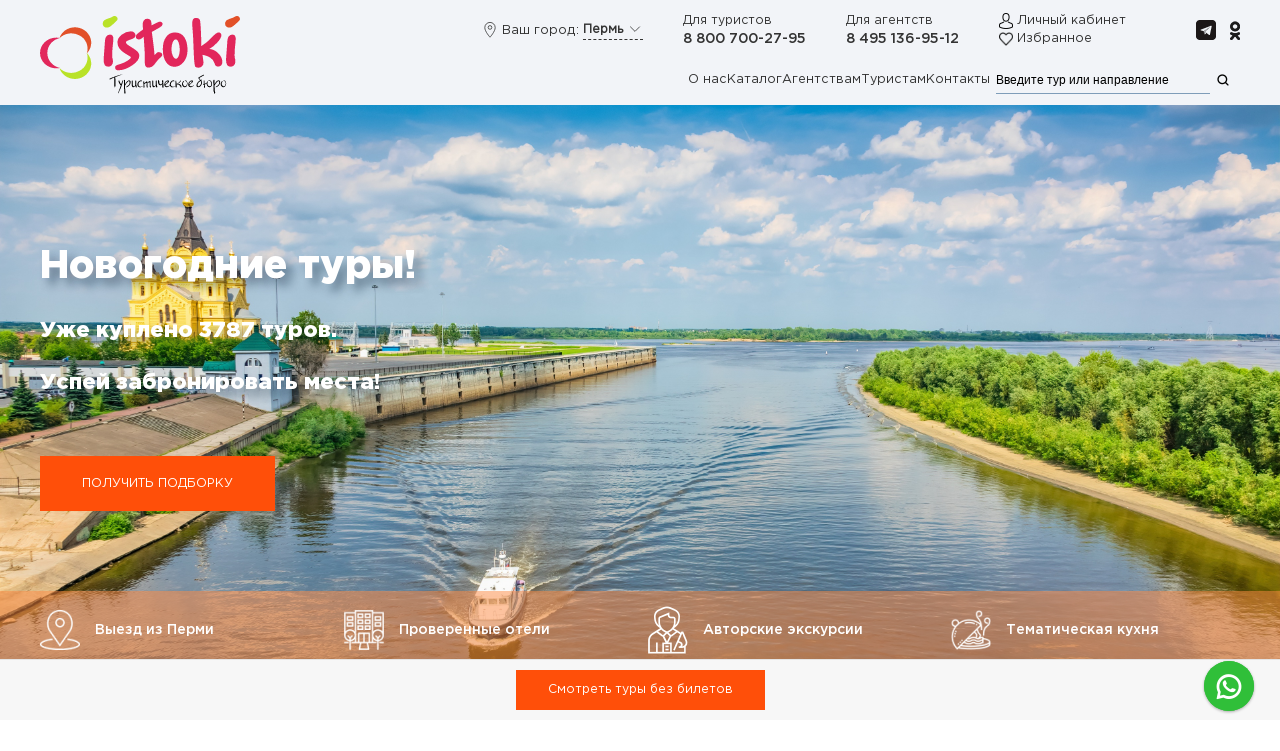

--- FILE ---
content_type: text/html; charset=utf-8
request_url: https://perm.ist-tour.ru/regulyarnye-tury/nizhnij-novgorod
body_size: 30837
content:
<!DOCTYPE html>
<html lang="ru-ru" dir="ltr" vocab="http://schema.org/">
    <head>
        <meta http-equiv="X-UA-Compatible" content="IE=edge">
        <meta name="viewport" content="width=device-width, initial-scale=1">
        <link rel="shortcut icon" href="/images/favicon.png">
        <link rel="apple-touch-icon" href="/images/logo.png">
        <meta charset="utf-8" />
	<base href="https://perm.ist-tour.ru/regulyarnye-tury/nizhnij-novgorod" />
	<meta name="image" content="https://perm.ist-tour.ru/images/aj-stok-foto-dlya-rubrik-/nizhnij-novgorod-reka-oka-szhat.jpg" />
	<meta name="twitter:card" content="summary_large_image" />
	<meta name="twitter:site" content="Туроператор Истоки" />
	<meta name="twitter:creator" content="Туроператор Истоки" />
	<meta name="twitter:title" content="Экскурсионные Нижний Новгород из Перми" />
	<meta name="twitter:description" content="Нижний Новгород из Перми 🚌 от туроператора «Истоки». Купить тур просто — выбери  направление и забронируй онлайн! ☎️ Звоните 8 800 700-27-95!
" />
	<meta name="twitter:image" content="https://perm.ist-tour.ru/images/aj-stok-foto-dlya-rubrik-/nizhnij-novgorod-reka-oka-szhat.jpg" />
	<meta property="og:type" content="website" />
	<meta property="og:site_name" content="Туроператор Истоки" />
	<meta property="og:title" content="Экскурсионные Нижний Новгород из Перми" />
	<meta property="og:description" content="Нижний Новгород из Перми 🚌 от туроператора «Истоки». Купить тур просто — выбери  направление и забронируй онлайн! ☎️ Звоните 8 800 700-27-95!
" />
	<meta property="og:image" content="https://perm.ist-tour.ru/images/aj-stok-foto-dlya-rubrik-/nizhnij-novgorod-reka-oka-szhat.jpg" />
	<meta name="description" content="Нижний Новгород из Перми 🚌 от туроператора «Истоки». Купить тур просто — выбери  направление и забронируй онлайн! ☎️ Звоните 8 800 700-27-95!
" />
	<meta name="generator" content="Атом-С — онлайн-платформа для туристических компаний - Версия 2.16.0" />
	<title>Экскурсионные Нижний Новгород из Перми</title>
	<link href="/templates/yootheme_jatoms/css/theme.9.css?1768489917" rel="stylesheet" />
	
	<link href="/templates/yootheme_jatoms/css/custom.css?4.3.6" rel="stylesheet" />
	<script type="application/json" class="joomla-script-options new">{"csrf.token":"1fe1abba5a2c14eece31a010ec340883","system.paths":{"root":"","base":""},"joomla.jtext":{"COM_JATOMS_DESTINATION_NO_RESULTS":"\u041d\u0438\u0447\u0435\u0433\u043e \u043d\u0435 \u043d\u0430\u0439\u0434\u0435\u043d\u043e"},"filter_dates":{"ru":true,"dateFormat":"d.m.Y","value":"","valueType":null}}</script>
	<script src="/media/system/js/core.js?e233d569e6f474d82452545b4d6ccdf9"></script>
	<script src="/media/jui/js/jquery.min.js?e233d569e6f474d82452545b4d6ccdf9"></script>
	<script src="/media/jui/js/jquery-noconflict.js?e233d569e6f474d82452545b4d6ccdf9"></script>
	<script src="/media/jui/js/jquery-migrate.min.js?e233d569e6f474d82452545b4d6ccdf9"></script>
	<!--[if lt IE 9]><script src="/media/system/js/html5fallback.js?e233d569e6f474d82452545b4d6ccdf9"></script><![endif]-->
	<script src="/media/mod_jatoms_featured/js/featured.min.js?e233d569e6f474d82452545b4d6ccdf9"></script>
	<script src="/templates/yootheme/vendor/assets/uikit/dist/js/uikit.min.js?4.3.6"></script>
	<script src="/templates/yootheme/js/theme.js?4.3.6"></script>
	<script type="application/ld+json">
[{"@context":"https://schema.org","@type":"Product","name":"Нижний Новгород","description":"","offers":{"@type":"AggregateOffer","highPrice":"62990","lowPrice":"5850","priceCurrency":"RUB","offerCount":20},"image":{"@context":"http://schema.org","@type":"ImageObject","contentUrl":"https://perm.ist-tour.ru/images/aj-stok-foto-dlya-rubrik-/nizhnij-novgorod-reka-oka-szhat.jpg","description":"","name":"Нижний Новгород","url":"https://perm.ist-tour.ru/regulyarnye-tury/nizhnij-novgorod"}},{"@context":"http://schema.org","@type":"ImageObject","contentUrl":"https://perm.ist-tour.ru/images/aj-stok-foto-dlya-rubrik-/nizhnij-novgorod-reka-oka-szhat.jpg","description":"","name":"Нижний Новгород","url":"https://perm.ist-tour.ru/regulyarnye-tury/nizhnij-novgorod"},{"@context":"http://schema.org","@type":"BreadcrumbList","itemListElement":[{"@type":"ListItem","position":1,"item":{"@id":"/","name":"Пермь"}},{"@type":"ListItem","position":2,"item":{"@id":"/regulyarnye-tury","name":"Регулярные туры"}}]}]
	</script>
	<script>
function setToursListTemplate(layout) {
			document.cookie = 'jatoms_tours-list_layout=' + layout + '; expires=' + (new Date(Date.now() + 6.04e+8)).toUTCString() + '; path=/; secure';window.location.reload();
		}document.addEventListener('DOMContentLoaded', function() {
            Array.prototype.slice.call(document.querySelectorAll('a span[id^="cloak"]')).forEach(function(span) {
                span.innerText = span.textContent;
            });
        });
	</script>
	<script>document.addEventListener('DOMContentLoaded', function () {
  
/*стики блок в бронировании */
    if (document.querySelector('#jAtomS.booking')) {
      let fixedTotal = setInterval(function () {
        let container = document.querySelector('#booking > .constructor > .container > .row > .col-sm-5 > .card');
        if (container) {
          UIkit.sticky(container,{ 
    bottom: '#booking',
});
          clearInterval(fixedTotal);
        }
      }, 5)
    }
     
     /* последний день акции */
var date = new Date();
var lastDayDate = new Date(date.getFullYear(), date.getMonth() + 1, 0);
var lastDay = lastDayDate.toLocaleString('RU', {day: 'numeric'});
var monthes = ['января','февраля','марта', 'апреля','мая','июня','июля', 'августа', 'сентября', 'октября', 'ноября', 'декабря'];
var result = lastDay+' '+monthes[date.getMonth()]+' '+date.getFullYear();
var el = document.getElementsByClassName("lastday");  // Find the elements

for(var i = 0; i < el.length; i++){
	el[i].innerText=result;    // write text
}

 /* последний день акции */    
     
    if (document.querySelector('#cat-filter')) {
      var fixedTotal = setInterval(function () {
        var container = document.querySelector('#cat-filter');
        if (container && screen.width > 900) {
          UIkit.sticky(container,{ 
    offset: 0,
});
          clearInterval(fixedTotal);
		 /* container.classList.add('uk-card');
          container.classList.add('uk-card-default');*/
        }
      }, 5)
    }
     
     /** Редирект на другой поддомен с сохранением адреса **/
    let links_all = document.querySelectorAll('.geolocation a');

    for (let i=0;i<links_all.length;i++) {
        links_all[i].addEventListener('click', function (ev) {
            let url_current = window.location.pathname;
            let url_redirect = this.getAttribute('href') + url_current;
            url_redirect = url_redirect.replace('.ru//', '.ru/');
            window.location.href = url_redirect;
            ev.preventDefault();
            return false;
        });
    }
  });


document.addEventListener("DOMContentLoaded", function () {
  if (document.querySelector("#jAtomS.booking")) {
    let fixedTotal = setInterval(function () {
      let container = document.querySelector(
        "#booking > .constructor > .container > .row > .col-sm-5 > .card"
      );
      if (container) {
        let div = document.createElement("div");
        div.className = "uk-padding-small uk-card-footer";
        div.innerHTML =
          '<ul class="PaymentsList"><li><img alt="Mir" uk-img="" data-src="/images/logo_payments/MirLogo_variant1.svg" src="https://biarmia-tour.ru/images/logo_payments/MirLogo_variant1.svg"></li><li><img alt="Mastercard" uk-img="" data-src="/images/logo_payments/MastercardLogo_variant1.svg" src="https://biarmia-tour.ru/images/logo_payments/MastercardLogo_variant1.svg"></li><li><img alt="Visa" uk-img="" data-src="/images/logo_payments/VisaLogo_variant1.svg" src="https://biarmia-tour.ru/images/logo_payments/VisaLogo_variant1.svg"></li></ul>';
        var package = container.querySelector(".package");
        package.after(div);
        UIkit.sticky(container, {
          bottom: "#booking",
        });
        clearInterval(fixedTotal);
      }
    }, 5);
  }
});

document.addEventListener("DOMContentLoaded", function (event) {
    var url = window.location != window.parent.location ? document.referrer : document.location.href;

    if (window != window.top) {
        //console.log("iframe");
        UIkit.util.$$(".noframe").forEach(function (el) {
            el.style.display = "none";
        });
        var styles = `
   /*.tm-header-mobile, .uk-breadcrumb, .tm-header, a[href="#self"]{display:none!important;}
   div#jAtomS {min-height:550px!important}
   @media (max-width: 640px) { 
    div#jAtomS {min-height:600px!important}
}*/

`;
        var styleSheet = document.createElement("style");
        styleSheet.innerText = styles;
        document.head.appendChild(styleSheet);
    }
});</script>
	<script>window.yootheme ||= {}; var $theme = yootheme.theme = {"i18n":{"close":{"label":"Close"},"totop":{"label":"Back to top"},"marker":{"label":"Open"},"navbarToggleIcon":{"label":"Open menu"},"paginationPrevious":{"label":"Previous page"},"paginationNext":{"label":"Next page"},"searchIcon":{"toggle":"Open Search","submit":"Submit Search"},"slider":{"next":"Next slide","previous":"Previous slide","slideX":"Slide %s","slideLabel":"%s of %s"},"slideshow":{"next":"Next slide","previous":"Previous slide","slideX":"Slide %s","slideLabel":"%s of %s"},"lightboxPanel":{"next":"Next slide","previous":"Previous slide","slideLabel":"%s of %s","close":"Close"}}};</script>
        <!-- Top.Mail.Ru counter -->
        <script type="text/javascript">
            var _tmr = window._tmr || (window._tmr = []);
            _tmr.push({id: "3729885", type: "pageView", start: (new Date()).getTime()});
            (function (d, w, id) {
                if (d.getElementById(id)) return;
                var ts = d.createElement("script"); ts.type = "text/javascript"; ts.async = true; ts.id = id;
                ts.src = "https://top-fwz1.mail.ru/js/code.js";
                var f = function () {var s = d.getElementsByTagName("script")[0]; s.parentNode.insertBefore(ts, s);};
                if (w.opera == "[object Opera]") { d.addEventListener("DOMContentLoaded", f, false); } else { f(); }
            })(document, window, "tmr-code");
        </script>
        <noscript><div><img src="https://top-fwz1.mail.ru/counter?id=3729885;js=na" style="position:absolute;left:-9999px;" alt="Top.Mail.Ru" /></div></noscript>
        <!-- /Top.Mail.Ru counter -->
    </head>
    <body class="">

        
        
        <div class="tm-page">

                        
<div class="tm-header-mobile uk-hidden@m">


    <div class="uk-navbar-container">
        <nav uk-navbar>

            
            
            
        </nav>
        <header class="header-mobile">
            <div class="grid-container">
                <div class="grid-row">
                    <div class="logo">
                        <img src="https://ist-tour.ru/images/logo/logo_2.svg" alt="Истоки" width="146" height="57">
                    </div>
                                        <div class="controls-group">
                        <div class="link">
                            <img src="/images/icons/lk.png" alt="">
                            <a href="/lk" class="uk-link-text">Личный кабинет</a>
                        </div>
                        <div class="link">
                            <img src="/images/icons/heart.png" alt="" width="14px">
                            <a href="/izbrannoe" class="uk-link-text">Избранное</a>
                        </div>
                    </div>
                    <div class="mobile-icon-menu burger-menu">
                        <a href="#tm-mobile">
                            <div class="uk-icon ">
                                <svg class="hamburger" width="20" height="19" viewBox="0 0 20 19" fill="none" xmlns="http://www.w3.org/2000/svg">
                                    <line y1="0.5" x2="20" y2="0.5" stroke="white"/>
                                    <line y1="9.5" x2="20" y2="9.5" stroke="white"/>
                                    <line y1="18.5" x2="20" y2="18.5" stroke="white"/>
                                </svg>
                            </div>
                        </a>
                    </div>
                </div>
                <div class="grid-row">
                    <div class="social-links">
                        <a target="_blank" href="https://vk.com/istoki33" rel="noopener noreferrer">
                            <img src="/images/icons/vk.png" alt="VK" />
                        </a>
                        <a target="_blank" href="https://ok.ru/group/54290655739983" rel="noopener noreferrer">
                            <img src="/images/icons/ok.png" alt="instagram">
                        </a>
                        <a href="https://t.me/istoki" target="_blank" rel="noopener noreferrer">
                            <img src="/images/icons/telega.png" alt="telegram">
                        </a>
                    </div>
                    <div class="location-switcher">
                        
<div class="uk-panel" id="module-190">

    
    
<div class="uk-inline geolocation">
    <i class="location-icon" data-uk-icon="icon: location; ratio: 0.8"></i>
	
    <span class="uk-visible@s">Ваш город:</span>
	        <div class="uk-inline" hidden>
            <button class="uk-button uk-hidden" type="button"></button>
            <div class="find-regionsorcity uk-width-1-1" data-uk-dropdown="mode: click;  pos: bottom-center" > 
                <div class="question">Ваш регион &mdash; Санкт-Петербург?</div>

                <div class="buttons uk-grid-small" data-uk-grid>
                    <div class="uk-width-auto uk-text-center">
						                            <a href="https://spb.ist-tour.ru" class="uk-button uk-button-primary uk-width-1-1">Да</a>
						                    </div>
                    <div>
                        <button class="uk-button uk-button-default button-change-city uk-width-1-1">Другой</button>
                    </div>
					<!--div>
						<button class="uk-button uk-button-text button-close-city" >Оставить </button>
					</div-->
                </div>
            </div>
        </div>
        <script type="text/javascript">

            removeRegionorcity = sessionStorage.getItem('findRegionorcityRemove');

            if(removeRegionorcity === null) {
                setTimeout(function () {
                    UIkit.dropdown('.find-regionsorcity').show();
                }, 300);

                let btn = document.querySelector('.button-change-city');
                if (btn) {
                    btn.addEventListener('click', function (ev) {
                        sessionStorage.setItem('findRegionorcityRemove', '1');
                        document.querySelector('.find-regionsorcity').remove();
                        //UIkit.dropdown('.list-subdomains').show();
                        ev.preventDefault();
                    });
                }
                btn = document.querySelector('.button-close-city');
                if (btn) {
                    btn.addEventListener('click', function (ev) {
                        sessionStorage.setItem('findRegionorcityRemove', '1');
                        document.querySelector('.find-regionsorcity').remove();
                        ev.preventDefault();
                    });
                }
            } else {
                document.querySelector('.find-regionsorcity').remove();
            }

        </script>
	    <div class="uk-inline">
        <button class="uk-button uk-button-text" type="button">Пермь <i data-uk-icon="icon: chevron-down;ratio:0.8"></i></button>
        <div class="list-subdomains" data-uk-dropdown="mode: click; pos: bottom-center">
		        <button class="uk-dropdown-close uk-modal-close-default" type="button" aria-label="Close" uk-close></button>

			<h4>Выберите город отправления:</h4>
            <ul class="uk-nav uk-dropdown-nav uk-column-1-3@m uk-column-1-2" data-domain="Пермь">
				                                            <li data-city="Астрахань"><a href="https://astrahan.ist-tour.ru">Астрахань</a></li>
									                                            <li data-city="Белгород"><a href="https://belgorod.ist-tour.ru">Белгород</a></li>
									                                            <li data-city="Великий Новгород"><a href="https://vnovgorod.ist-tour.ru">Великий Новгород</a></li>
									                                            <li data-city="Волгоград"><a href="https://volgograd.ist-tour.ru">Волгоград</a></li>
									                                            <li data-city="Воронеж"><a href="https://voronezh.ist-tour.ru">Воронеж</a></li>
									                                            <li data-city="Екатеринбург"><a href="https://ekb.ist-tour.ru">Екатеринбург</a></li>
									                                            <li data-city="Ижевск"><a href="https://izhevsk.ist-tour.ru">Ижевск</a></li>
									                                            <li data-city="Казань"><a href="https://kazan.ist-tour.ru">Казань</a></li>
									                                            <li data-city="Киров"><a href="https://kirov.ist-tour.ru">Киров</a></li>
									                                            <li data-city="Краснодар"><a href="https://krasnodar.ist-tour.ru">Краснодар</a></li>
									                                            <li data-city="Красноярск"><a href="https://krasnoyarsk.ist-tour.ru">Красноярск</a></li>
									                                            <li data-city="Курск"><a href="https://kursk.ist-tour.ru">Курск</a></li>
									                                            <li><a href="https://ist-tour.ru">Москва</a></li>
									                                            <li data-city="Нижний Новгород"><a href="https://nnovgorod.ist-tour.ru">Нижний Новгород</a></li>
									                                            <li data-city="Новосибирск"><a href="https://novosibirsk.ist-tour.ru">Новосибирск</a></li>
									                                            <li data-city="Омск"><a href="https://omsk.ist-tour.ru">Омск</a></li>
									                                            <li data-city="Орёл"><a href="https://orel.ist-tour.ru">Орёл</a></li>
									                                            <li data-city="Пенза"><a href="https://penza.ist-tour.ru">Пенза</a></li>
									                                            <li data-city="Пермь"><a href="https://perm.ist-tour.ru">Пермь</a></li>
									                                            <li data-city="Ростов-на-Дону"><a href="https://rostov.ist-tour.ru">Ростов-на-Дону</a></li>
									                                            <li data-city="Самара"><a href="https://samara.ist-tour.ru">Самара</a></li>
									                                            <li data-city="Санкт-Петербург"><a href="https://spb.ist-tour.ru">Санкт-Петербург</a></li>
									                                            <li data-city="Саратов"><a href="https://saratov.ist-tour.ru">Саратов</a></li>
									                                            <li data-city="Ставрополь"><a href="https://stavropol.ist-tour.ru">Ставрополь</a></li>
									                                            <li data-city="Тверь"><a href="https://tver.ist-tour.ru">Тверь</a></li>
									                                            <li data-city="Тюмень"><a href="https://tyumen.ist-tour.ru">Тюмень</a></li>
									                                            <li data-city="Ульяновск"><a href="https://ulyanovsk.ist-tour.ru">Ульяновск</a></li>
									                                            <li data-city="Уфа"><a href="https://ufa.ist-tour.ru">Уфа</a></li>
									                                            <li data-city="Чебоксары"><a href="https://cheboksary.ist-tour.ru">Чебоксары</a></li>
									                                            <li data-city="Челябинск"><a href="https://chelyabinsk.ist-tour.ru">Челябинск</a></li>
									            </ul>
        </div>
    </div>
</div>

</div>

                    </div>
                </div>
            </div>
            <div class="mobile-sidebar-menu">
                <a href="/about" class="menu-item">О нас</a>
                <a href="/regulyarnye-tury" class="menu-item">Каталог</a>
                <a href="/sotrudnichestvo" class="menu-item">Агентствам</a>
                <a href="/turistam" class="menu-item">Туристам</a>
                <a href="/kontakty" class="menu-item">Контакты</a>

                <div class="phones">
                    <span class="sup">Для туристов</span>
                    <a href="tel:88007002795">8 800 700-27-95</a>
                    <span class="sup">Для агентств</span>
                    <a href="tel:84951369512">8 495 136-95-12</a>
                </div>

                <span class="sup">Наш адрес</span>
                <p>
                    г. Москва, Измайловское шоссе, д 71 Г-Д, этаж 6, офис 612. Перед приездом надо позвонить - согласовать время приезда.
                </p>
                <p>
                    Работаем до 17 часов. С 9 утра, иногда с 8)
                </p>
            </div>
            <div class="mobile-sidebar-overlay"></div>
        </header>
    </div>




<script type="application/javascript">
    function toggleOpenCloseBtn(burgerMenu) {
        const svgIcon = burgerMenu.querySelector('.hamburger');
        if (svgIcon) {
            svgIcon.classList.toggle('active');
        }
    }

    document.addEventListener('DOMContentLoaded', function() {
        const burgerMenu = document.querySelector('.burger-menu');
        const sidebar = document.querySelector('.mobile-sidebar-menu');
        const overlay = document.querySelector('.mobile-sidebar-overlay');

        if (burgerMenu) {
            burgerMenu.addEventListener('click', function () {
                this.classList.toggle('active');
                sidebar.classList.toggle('active');
                overlay.classList.toggle('active');

                toggleOpenCloseBtn(burgerMenu);
            });
        }

        if (overlay) {
            overlay.addEventListener('click', function () {
                this.classList.remove('active');
                burgerMenu.classList.remove('active');
                sidebar.classList.remove('active');

                toggleOpenCloseBtn(burgerMenu);
            });
        }

        const menuItems = document.querySelectorAll('.menu-item');
        if (menuItems) {
            menuItems.forEach(item => {
                item.addEventListener('click', function () {
                    burgerMenu.classList.remove('active');
                    sidebar.classList.remove('active');
                    overlay.classList.remove('active');

                    toggleOpenCloseBtn(burgerMenu);
                });
            });
        }
    });
</script></div>


<div class="tm-header uk-visible@m" uk-header>



    
        <div class="uk-navbar-container">

            <div class="uk-container">
                <nav class="uk-navbar" uk-navbar="{&quot;align&quot;:&quot;left&quot;,&quot;boundary&quot;:&quot;!.uk-navbar-container&quot;}">

                                        <div class="uk-navbar-left">

                                                    
<a href="https://perm.ist-tour.ru/" aria-label="Вернуться в начало" class="uk-navbar-item uk-logo">
    <img alt loading="eager" width="270" height="105" src="/images/logo/logo_2.svg"></a>
                                                            <a href="https://perm.ist-tour.ru/" aria-label="Вернуться в начало" class="uk-logo">
    <img alt loading="eager" width="270" height="105" src="/images/logo/logo_2.svg"></a>
                                                    
                        
                    </div>
                    
                    
                                        <div class="uk-navbar-right">
						<div class="uk-navbar-right">
                        
                        
<div class="uk-navbar-item" id="module-114">

    
    
<div class="uk-inline geolocation">
    <i class="location-icon" data-uk-icon="icon: location; ratio: 0.8"></i>
	
    <span class="uk-visible@s">Ваш город:</span>
	        <div class="uk-inline" hidden>
            <button class="uk-button uk-hidden" type="button"></button>
            <div class="find-regionsorcity uk-width-1-1" data-uk-dropdown="mode: click;  pos: bottom-center" > 
                <div class="question">Ваш регион &mdash; Санкт-Петербург?</div>

                <div class="buttons uk-grid-small" data-uk-grid>
                    <div class="uk-width-auto uk-text-center">
						                            <a href="https://spb.ist-tour.ru" class="uk-button uk-button-primary uk-width-1-1">Да</a>
						                    </div>
                    <div>
                        <button class="uk-button uk-button-default button-change-city uk-width-1-1">Другой</button>
                    </div>
					<!--div>
						<button class="uk-button uk-button-text button-close-city" >Оставить </button>
					</div-->
                </div>
            </div>
        </div>
        <script type="text/javascript">

            removeRegionorcity = sessionStorage.getItem('findRegionorcityRemove');

            if(removeRegionorcity === null) {
                setTimeout(function () {
                    UIkit.dropdown('.find-regionsorcity').show();
                }, 300);

                let btn = document.querySelector('.button-change-city');
                if (btn) {
                    btn.addEventListener('click', function (ev) {
                        sessionStorage.setItem('findRegionorcityRemove', '1');
                        document.querySelector('.find-regionsorcity').remove();
                        //UIkit.dropdown('.list-subdomains').show();
                        ev.preventDefault();
                    });
                }
                btn = document.querySelector('.button-close-city');
                if (btn) {
                    btn.addEventListener('click', function (ev) {
                        sessionStorage.setItem('findRegionorcityRemove', '1');
                        document.querySelector('.find-regionsorcity').remove();
                        ev.preventDefault();
                    });
                }
            } else {
                document.querySelector('.find-regionsorcity').remove();
            }

        </script>
	    <div class="uk-inline">
        <button class="uk-button uk-button-text" type="button">Пермь <i data-uk-icon="icon: chevron-down;ratio:0.8"></i></button>
        <div class="list-subdomains" data-uk-dropdown="mode: click; pos: bottom-center">
		        <button class="uk-dropdown-close uk-modal-close-default" type="button" aria-label="Close" uk-close></button>

			<h4>Выберите город отправления:</h4>
            <ul class="uk-nav uk-dropdown-nav uk-column-1-3@m uk-column-1-2" data-domain="Пермь">
				                                            <li data-city="Астрахань"><a href="https://astrahan.ist-tour.ru">Астрахань</a></li>
									                                            <li data-city="Белгород"><a href="https://belgorod.ist-tour.ru">Белгород</a></li>
									                                            <li data-city="Великий Новгород"><a href="https://vnovgorod.ist-tour.ru">Великий Новгород</a></li>
									                                            <li data-city="Волгоград"><a href="https://volgograd.ist-tour.ru">Волгоград</a></li>
									                                            <li data-city="Воронеж"><a href="https://voronezh.ist-tour.ru">Воронеж</a></li>
									                                            <li data-city="Екатеринбург"><a href="https://ekb.ist-tour.ru">Екатеринбург</a></li>
									                                            <li data-city="Ижевск"><a href="https://izhevsk.ist-tour.ru">Ижевск</a></li>
									                                            <li data-city="Казань"><a href="https://kazan.ist-tour.ru">Казань</a></li>
									                                            <li data-city="Киров"><a href="https://kirov.ist-tour.ru">Киров</a></li>
									                                            <li data-city="Краснодар"><a href="https://krasnodar.ist-tour.ru">Краснодар</a></li>
									                                            <li data-city="Красноярск"><a href="https://krasnoyarsk.ist-tour.ru">Красноярск</a></li>
									                                            <li data-city="Курск"><a href="https://kursk.ist-tour.ru">Курск</a></li>
									                                            <li><a href="https://ist-tour.ru">Москва</a></li>
									                                            <li data-city="Нижний Новгород"><a href="https://nnovgorod.ist-tour.ru">Нижний Новгород</a></li>
									                                            <li data-city="Новосибирск"><a href="https://novosibirsk.ist-tour.ru">Новосибирск</a></li>
									                                            <li data-city="Омск"><a href="https://omsk.ist-tour.ru">Омск</a></li>
									                                            <li data-city="Орёл"><a href="https://orel.ist-tour.ru">Орёл</a></li>
									                                            <li data-city="Пенза"><a href="https://penza.ist-tour.ru">Пенза</a></li>
									                                            <li data-city="Пермь"><a href="https://perm.ist-tour.ru">Пермь</a></li>
									                                            <li data-city="Ростов-на-Дону"><a href="https://rostov.ist-tour.ru">Ростов-на-Дону</a></li>
									                                            <li data-city="Самара"><a href="https://samara.ist-tour.ru">Самара</a></li>
									                                            <li data-city="Санкт-Петербург"><a href="https://spb.ist-tour.ru">Санкт-Петербург</a></li>
									                                            <li data-city="Саратов"><a href="https://saratov.ist-tour.ru">Саратов</a></li>
									                                            <li data-city="Ставрополь"><a href="https://stavropol.ist-tour.ru">Ставрополь</a></li>
									                                            <li data-city="Тверь"><a href="https://tver.ist-tour.ru">Тверь</a></li>
									                                            <li data-city="Тюмень"><a href="https://tyumen.ist-tour.ru">Тюмень</a></li>
									                                            <li data-city="Ульяновск"><a href="https://ulyanovsk.ist-tour.ru">Ульяновск</a></li>
									                                            <li data-city="Уфа"><a href="https://ufa.ist-tour.ru">Уфа</a></li>
									                                            <li data-city="Чебоксары"><a href="https://cheboksary.ist-tour.ru">Чебоксары</a></li>
									                                            <li data-city="Челябинск"><a href="https://chelyabinsk.ist-tour.ru">Челябинск</a></li>
									            </ul>
        </div>
    </div>
</div>

</div>

<div class="uk-navbar-item" id="module-99">

    
    
<div class="uk-margin-remove-last-child custom" >
                <div class="el-meta uk-text-small">Для туристов</div>        
                <h5 class="el-title uk-margin-remove-top uk-margin-remove-bottom">                        <a href="tel:+78007002795" class="uk-link-reset">8 800 700-27-95</a>                    </h5>        
        
    
        
        
        
        
        
        
</div>

</div>

<div class="uk-navbar-item" id="module-101">

    
    
<div class="uk-margin-remove-last-child custom" >  

                <div class="el-meta uk-text-small">Для агентств</div>        
                <h5 class="el-title uk-margin-remove-top uk-margin-remove-bottom">                        <a href="tel:+74951369512" class="uk-link-reset">8 495 136-95-12</a>                    </h5>        
        
    
        
        
        
        </div>

</div>

<div class="uk-navbar-item" id="module-100">

    
    <div class="uk-margin-remove-last-child custom" >
	<img src="/images/icons/lk.png" alt=""> <a href="/lk" class="uk-link-text">Личный кабинет</a><br>
			<img src="/images/icons/heart.png" alt="" width="14px"> <a href="/izbrannoe" class="uk-link-text">Избранное</a>
	</div>
</div>

<div class="uk-navbar-item uk-margin-left" id="module-103">

    
    
<div class="uk-margin-remove-last-child custom" ><p><!--a target="_blank" href="https://vk.com/istoki33" rel="noopener noreferrer"><img src="/images/icons/001-vk-social-network-logo.png" alt="VK" /></a--><a href="https://t.me/istoki" target="_blank" rel="noopener noreferrer"><img src="/images/icons/telega.svg" width="20" height="25" class="uk-margin-small-left" alt="telegram" /></a> <a target="_blank" href="https://ok.ru/group/54290655739983" rel="noopener noreferrer"><img src="/images/icons/odnoklassniki.png" class="uk-margin-small-left" alt="instagram" /></a></p></div>

</div>

						</div>
						<div class="uk-navbar-right header-menu">
							
<div class="uk-panel" id="module-126">

    
    
<ul class="uk-navbar-nav">
    
	<li><a href="/about"> О нас</a></li>
	<li><a href="/regulyarnye-tury"> Каталог</a></li>
	<li><a href="/sotrudnichestvo"> Агентствам</a></li>
	<li><a href="/turistam"> Туристам</a></li>
	<li><a href="/kontakty"> Контакты</a></li></ul>

</div>

						    
<div class="uk-panel" id="module-150">

    
    
<div class="uk-margin-remove-last-child custom" ><div class="ya-site-form ya-site-form_inited_no" data-bem="{&quot;action&quot;:&quot;https://perm.ist-tour.ru/search&quot;,&quot;arrow&quot;:false,&quot;bg&quot;:&quot;transparent&quot;,&quot;fontsize&quot;:12,&quot;fg&quot;:&quot;#000000&quot;,&quot;language&quot;:&quot;ru&quot;,&quot;logo&quot;:&quot;rb&quot;,&quot;publicname&quot;:&quot;Поиск по perm.ist-tour.ru&quot;,&quot;suggest&quot;:true,&quot;target&quot;:&quot;_self&quot;,&quot;tld&quot;:&quot;ru&quot;,&quot;type&quot;:3,&quot;usebigdictionary&quot;:true,&quot;searchid&quot;:2530029,&quot;input_fg&quot;:&quot;#000000&quot;,&quot;input_bg&quot;:&quot;#f2f4f8&quot;,&quot;input_fontStyle&quot;:&quot;normal&quot;,&quot;input_fontWeight&quot;:&quot;normal&quot;,&quot;input_placeholder&quot;:&quot;Введите тур или направление&quot;,&quot;input_placeholderColor&quot;:&quot;#000000&quot;,&quot;input_borderColor&quot;:&quot;#7f9db9&quot;}"><form action="https://yandex.ru/search/site/" method="get" target="_self" accept-charset="utf-8"><input type="hidden" name="searchid" value="2530029"/><input type="hidden" name="l10n" value="ru"/><input type="hidden" name="reqenc" value=""/><input type="search" name="text" value=""/><input type="submit" value="Найти"/></form></div><style type="text/css">.ya-page_js_yes .ya-site-form_inited_no { display: none; }</style><script type="text/javascript">(function(w,d,c){var s=d.createElement('script'),h=d.getElementsByTagName('script')[0],e=d.documentElement;if((' '+e.className+' ').indexOf(' ya-page_js_yes ')===-1){e.className+=' ya-page_js_yes';}s.type='text/javascript';s.async=true;s.charset='utf-8';s.src=(d.location.protocol==='https:'?'https:':'http:')+'//site.yandex.net/v2.0/js/all.js';h.parentNode.insertBefore(s,h);(w[c]||(w[c]=[])).push(function(){Ya.Site.Form.init()})})(window,document,'yandex_site_callbacks');</script></div>

</div>

						</div>
						
                    </div>
					
                    
                </nav>
            </div>

        </div>

    





</div>
            
            
<div id="module-112" class="builder"><!-- Builder #module-112 --><style class="uk-margin-remove-adjacent">#big-banner { max-height: 690px; } @media (max-width: 999px) { #big-banner.uk-section-large { padding-top: 20px; } } </style>
<div id="big-banner" class="uk-background-norepeat uk-background-center-center uk-background-cover uk-section-default uk-section uk-section-large uk-padding-remove-bottom" hidden>
    
        
        
        
            
                
                    <div class="uk-grid-margin uk-container"><div class="uk-grid tm-grid-expand uk-child-width-1-1">
<div class="uk-width-1-1">
    
        
            
            
            
                
                    
<div class="uk-heading-medium uk-margin-remove-top uk-text-left@m uk-text-center">        <p>Новогодние туры!</p>    </div>
<div class="uk-heading-small uk-text-left@m uk-text-center">        <div data-type="other" data-senderid="3" data-messagedate="Fri Mar 31 2023 17:03:47 GMT+0300 (Москва, стандартное время)" data-messageid="10045853" data-blockmessageid="10045853" class="bx-messenger-content-item bx-messenger-content-item-id-10045853 bx-messenger-content-item-2 "><span>Уже куплено 3787 туров. <br /><br />Успей забронировать места!</span></div>    </div><div class="uk-panel uk-margin-medium uk-text-left@m uk-text-center"><script data-b24-form="click/21/9g7d82" data-skip-moving="true">
(function(w,d,u){
var s=d.createElement('script');s.async=true;s.src=u+'?'+(Date.now()/180000|0);
var h=d.getElementsByTagName('script')[0];h.parentNode.insertBefore(s,h);
})(window,document,'https://cdn-ru.bitrix24.ru/b1136803/crm/form/loader_21.js');
</script><p><a _blank" class="uk-button uk-button-primary uk-button-large" rel="noopener noreferrer">Получить подборку</a></p>
</div><div><script>
 document.addEventListener('DOMContentLoaded', function () {
     
    if (document.querySelector('#banner_url')) {
      var bannerUrl = document.querySelector('#banner_url').innerHTML;
     var bigBanner = document.querySelector('#big-banner');
        bigBanner.style.backgroundImage = 'url('+ bannerUrl + ')';               
        
    } 
if (document.querySelector('#banner_title')) {     var bannerTitle = document.querySelector('#banner_title').innerHTML; 
     var bannerTitleLarge = document.querySelector('#bunner_title_large');       bannerTitleLarge.textContent = bannerTitle;                                       

}
  }); 
</script></div>
                
            
        
    
</div></div></div><div class="uk-overlay uk-overlay-primary uk-grid tm-grid-expand uk-child-width-1-1 uk-grid-margin">
<div class="uk-width-1-1">
    
        
            
            
            
                
                    
<div class="uk-container uk-padding-small uk-text-left@m uk-text-center">
    <div class="uk-grid uk-child-width-1-2 uk-child-width-1-2@s uk-child-width-1-4@m uk-flex-center uk-flex-middle uk-grid-small uk-grid-match" uk-grid>        <div>
<div class="el-item uk-panel">
    
                <div class="uk-grid-small uk-flex-middle" uk-grid>        
                        <div class="uk-width-auto@m uk-flex-left">            
                                

    
                <picture>
<source type="image/webp" srcset="/templates/yootheme/cache/32/icon-place-323cea38.webp 40w, /templates/yootheme/cache/a4/icon-place-a421921b.webp 50w" sizes="(min-width: 40px) 40px">
<img src="/templates/yootheme/cache/1e/icon-place-1e33d689.png" width="40" height="40" alt loading="lazy" class="el-image">
</picture>        
        
    
                
                        </div>            
                        <div class="uk-width-expand uk-margin-remove-first-child">            
                
                
                    

        
                <h5 class="el-title uk-margin-top uk-margin-remove-bottom">                        Выезд из Перми                    </h5>        
        
    
        
        
        
        
        

                
                
                        </div>            
                </div>        
    
</div></div>
        <div>
<div class="el-item uk-panel">
    
                <div class="uk-grid-small uk-flex-middle" uk-grid>        
                        <div class="uk-width-auto@m uk-flex-left">            
                                

    
                <picture>
<source type="image/webp" srcset="/templates/yootheme/cache/fe/icon-hotel-fe5e2fa5.webp 40w, /templates/yootheme/cache/08/icon-hotel-0820a0b0.webp 48w" sizes="(min-width: 40px) 40px">
<img src="/templates/yootheme/cache/71/icon-hotel-71a4a0cc.png" width="40" height="40" alt loading="lazy" class="el-image">
</picture>        
        
    
                
                        </div>            
                        <div class="uk-width-expand uk-margin-remove-first-child">            
                
                
                    

        
                <h5 class="el-title uk-margin-top uk-margin-remove-bottom">                        Проверенные отели                    </h5>        
        
    
        
        
        
        
        

                
                
                        </div>            
                </div>        
    
</div></div>
        <div>
<div class="el-item uk-panel">
    
                <div class="uk-grid-small uk-flex-middle" uk-grid>        
                        <div class="uk-width-auto@m uk-flex-left">            
                                

    
                <picture>
<source type="image/webp" srcset="/templates/yootheme/cache/7b/icon-author-7b6a8b4c.webp 40w" sizes="(min-width: 40px) 40px">
<img src="/templates/yootheme/cache/e0/icon-author-e0fb879f.png" width="40" height="48" alt loading="lazy" class="el-image">
</picture>        
        
    
                
                        </div>            
                        <div class="uk-width-expand uk-margin-remove-first-child">            
                
                
                    

        
                <h5 class="el-title uk-margin-top uk-margin-remove-bottom">                        Авторские экскурсии                    </h5>        
        
    
        
        
        
        
        

                
                
                        </div>            
                </div>        
    
</div></div>
        <div>
<div class="el-item uk-panel">
    
                <div class="uk-grid-small uk-flex-middle" uk-grid>        
                        <div class="uk-width-auto@m uk-flex-left">            
                                

    
                <picture>
<source type="image/webp" srcset="/templates/yootheme/cache/72/icon-food-72f1f838.webp 40w, /templates/yootheme/cache/57/icon-food-5798a39e.webp 50w" sizes="(min-width: 40px) 40px">
<img src="/templates/yootheme/cache/23/icon-food-233de2e2.png" width="40" height="40" alt loading="lazy" class="el-image">
</picture>        
        
    
                
                        </div>            
                        <div class="uk-width-expand uk-margin-remove-first-child">            
                
                
                    

        
                <h5 class="el-title uk-margin-top uk-margin-remove-bottom">                        Тематическая кухня                    </h5>        
        
    
        
        
        
        
        

                
                
                        </div>            
                </div>        
    
</div></div>
        </div>
</div>
                
            
        
    
</div></div>
                
            
        
    
</div></div>

            
            
            <div id="tm-main"  class="tm-main uk-section uk-section-xsmall" uk-height-viewport="expand: true">
                <div class="uk-container">
                                            <div>
    <ul class="uk-breadcrumb">
        
                            <li><a href="/">Главная</a></li>
            
        
                            <li><a href="/regulyarnye-tury">Регулярные туры</a></li>
            
        
                            <li><span>Нижний Новгород</span></li>
            
            </ul>
</div>
                    			        <div class="uk-margin">
                                                <div class="uk-grid" uk-grid>
                            <div class="uk-width-expand@m">

                                                                
			                <div id="system-message-container" data-messages="[]">
</div>

                	<script>
	
		var elem = document.getElementById('big-banner');		
		elem.removeAttribute('hidden');
	
	</script>
	<span class="uk-hidden" id="banner_url">/images/aj-stok-foto-dlya-rubrik-/nizhnij-novgorod-reka-oka.jpg</span>


<div id="jAtomS" class="jatoms-container category" data-test="Y">
			<h1>
			Нижний Новгород		</h1>
		
		
	<div class="uk-child-width-expand@s uk-card uk-card-default  uk-card-body" id="cat-filter">
		<form action="https://perm.ist-tour.ru/regulyarnye-tury/nizhnij-novgorod" method="get"
	  name="adminForm" class="uk-form">
	<div class="uk-child-width-expand@m uk-grid-small" uk-grid="">
					<div>
				<select name="filter[destination]" id="filter_destination" jatoms-filter="destinations"
		data-search-placeholder="Введите название" data-placeholder="Куда?"
		data-reset="Очистить">
	<option value="">Куда?</option>
</select>			</div>
					<div>
				<div id="filter_dates" jatoms-filter-dates="container">
	<span class="uk-select">
		<span class="uk-text-muted" jatoms-filter-dates="placeholder">
			Когда?		</span>
		<span class="" jatoms-filter-dates="display-value" style="display:none"></span>
	</span>
    <div class="uk-width-large" uk-dropdown="mode: click; pos: bottom-left;" style="z-index: 1000">
        <input jatoms-filter-dates="input" type="hidden" name="filter[dates]" value="">
        <div class="uk-margin-small-bottom">
            <div class="uk-grid-small uk-text-small" uk-grid>
                <div class="uk-width-expand@s">
                    Выберите дату или интервал дат                </div>
                <div class="uk-width-auto@s uk-text-right@s">
                    <span class="uk-link mode-toggle uk-text-underline uk-text-lowercase"
                          uk-toggle="target: #filter_dates .mode-toggle" hidden>
                        Точная дата                    </span>
                    <span class="uk-link mode-toggle uk-text-underline uk-text-lowercase"
                          uk-toggle="target: #filter_dates .mode-toggle">
                        По месяцам                    </span>
                </div>
            </div>
        </div>
        <div jatoms-filter-dates="months"
             class="uk-grid-small mode-toggle uk-dropdown-grid uk-child-width-1-2@s uk-grid uk-grid-stack" uk-grid=""
             hidden>
			                <div>
					<span jatoms-filter-dates="month" data-value="january-2026"
                          class="uk-button uk-width-1-1 uk-text-nowrap uk-button-small">
						Январь					</span>
                </div>
			                <div>
					<span jatoms-filter-dates="month" data-value="february-2026"
                          class="uk-button uk-width-1-1 uk-text-nowrap uk-button-small">
						Февраль					</span>
                </div>
			                <div>
					<span jatoms-filter-dates="month" data-value="march-2026"
                          class="uk-button uk-width-1-1 uk-text-nowrap uk-button-small">
						Март					</span>
                </div>
			                <div>
					<span jatoms-filter-dates="month" data-value="april-2026"
                          class="uk-button uk-width-1-1 uk-text-nowrap uk-button-small">
						Апрель					</span>
                </div>
			                <div>
					<span jatoms-filter-dates="month" data-value="may-2026"
                          class="uk-button uk-width-1-1 uk-text-nowrap uk-button-small">
						Май					</span>
                </div>
			                <div>
					<span jatoms-filter-dates="month" data-value="june-2026"
                          class="uk-button uk-width-1-1 uk-text-nowrap uk-button-small">
						Июнь					</span>
                </div>
			                <div>
					<span jatoms-filter-dates="month" data-value="july-2026"
                          class="uk-button uk-width-1-1 uk-text-nowrap uk-button-small">
						Июль					</span>
                </div>
			                <div>
					<span jatoms-filter-dates="month" data-value="august-2026"
                          class="uk-button uk-width-1-1 uk-text-nowrap uk-button-small">
						Август					</span>
                </div>
			                <div>
					<span jatoms-filter-dates="month" data-value="september-2026"
                          class="uk-button uk-width-1-1 uk-text-nowrap uk-button-small">
						Сентябрь					</span>
                </div>
			                <div>
					<span jatoms-filter-dates="month" data-value="october-2026"
                          class="uk-button uk-width-1-1 uk-text-nowrap uk-button-small">
						Октябрь					</span>
                </div>
			                <div>
					<span jatoms-filter-dates="month" data-value="november-2026"
                          class="uk-button uk-width-1-1 uk-text-nowrap uk-button-small">
						Ноябрь					</span>
                </div>
			                <div>
					<span jatoms-filter-dates="month" data-value="december-2026"
                          class="uk-button uk-width-1-1 uk-text-nowrap uk-button-small">
						Декабрь					</span>
                </div>
			        </div>
        <div jatoms-filter-dates="calendar-container" class="mode-toggle">
            <div jatoms-filter-dates="calendar-wrapper" class="uk-margin-small-bottom"></div>
            <div class="uk-flex uk-flex-middle uk-width-1-1 uk-margin-small-top">
                <input jatoms-filter-dates="calendar-input" type="hidden" class="uk-input uk-width-1-1">
            </div>
        </div>
		            <hr class="uk-margin-small-top uk-margin-small-bottom">
            <div id="filter_dates_hots">
				                    <span jatoms-filter-dates="hot" data-value="leto"
                          class="uk-button uk-label">
						Лето					</span>
				            </div>
		
        <div class="uk-margin-small-top uk-flex uk-flex-between uk-flex-bottom">
			<span jatoms-filter-dates="clean"
                  class="uk-link uk-text-small uk-text-lowercase uk-text-muted">
				Очистить			</span>
            <span class="uk-link uk-text-bold uk-text-success" jatoms-filter-dates="calendar-button">
				Применить			</span>
        </div>
    </div>
</div>			</div>
					<div>
				<select name="filter[duration_period]" id="filter_duration_period" jatoms-filter="duration_period"
        data-placeholder="Продолжительность" data-reset="Очистить">
    <option value="">Продолжительность</option>
            <option value="1">1 день</option>
            <option value="2-3">2-3 дня</option>
            <option value="4-5">4-5 дней</option>
            <option value="6-9">6-9 дней</option>
            <option value=">10">Более 10 дней</option>
    </select>			</div>
				<div class="uk-width-auto@s">
			<button class="uk-button uk-button-primary" type="submit"><span uk-search-icon></span></button>
		</div>
	</div>
	</form>
			</div>	
	

	<h3  class="uk-text-center"><span class="regionh1" data-city="пермь">Нижний Новгород</span>  с выездом из 
Перми</h3>
			<div class="uk-margin-medium">
			<div class="tours-list uk-margin-bottom" data-current="пермь">

				                                    


									                                    


									                                    


									                                    


									                                    


									                                    


									                                    


									                                    


									                                    


									                                    


									                                    


									                                    


									                                    


									                                    


									                                    


									                                    


									                                    


									                                    


									                                    


									                                    


																
			</div>
		</div>
	    <div id="self" ></div>
		<div class="moduletable">
						
<div class="uk-margin-remove-last-child custom" ><div class="uk-card uk-card-body uk-card-default">
<h4 class="uk-text-center">Не нашли подходящий тур из Перми? <br /><span>Выберите другой способ путешествия: <br />купите авиа, ж/д билеты или отправьтесь в поездку на своем автомобиле. <br />Начните маршрут в точке сбора группы.</span></h4>
<h5 style="text-align: center;">Для вас каталог туров без билетов <span style="font-size: 12pt;">↓</span></h5>
<!--ul>
<li>Увлекательные программы с дегустациями и авторскими экскурсиями</li>
<li>Новые комфортабельные автобусы</li>
<li>Скидки за он-лайн покупки</li>
<li>Гарантия возврата денег в случае отмены поездки по болезни</li>
<li>Оплата Сбербанк-онлайн</li>
<li>Реальные отзывы от реальных туристов</li>
</ul-->
<div class="uk-child-width-1-2 uk-child-width-1-3@m uk-grid-match uk-grid uk-text-small uk-text-center" uk-grid="">
<div class="uk-grid-margin">
<div class="el-item uk-panel uk-margin-remove-first-child"><img width="64px" src="/images/icons/itinerary.png" />
<div class="el-content uk-panel uk-margin-top">Увлекательные программы с дегустациями и авторскими экскурсиями</div>
</div>
</div>
<div class="uk-grid-margin">
<div class="el-item uk-panel uk-margin-remove-first-child"><img width="64px" src="/images/icons/money-2.png" />
<div class="el-content uk-panel uk-margin-top">Гарантия возврата денег в случае отмены поездки по болезни</div>
</div>
</div>
<div class="uk-grid-margin">
<div class="el-item uk-panel uk-margin-remove-first-child"><img width="64px" src="/images/icons/discount-3.png" />
<div class="el-content uk-panel uk-margin-top">Оформите заказ на сайте в 3 шага и получите скидку за он-лайн покупку</div>
</div>
</div>
</div>
</div>
<script>// <![CDATA[
var h1 = document.querySelector('.regionh1').innerText;
var result = h1[0].toLowerCase() + h1.slice(1);

var el = document.getElementsByClassName("regionTitle");  // Find the elements
if(el) {
for(var i = 0; i < el.length; i++){
	el[i].innerText=result;    // write text
}
}
// ]]></script></div>
		</div>
				

	<h3 class="uk-text-center">Туры с самостоятельным проездом до начала маршрута
</h3>



	
			<div class="uk-margin-medium">
			<div class="tours-list uk-margin-bottom">
																																	<div class="item-1459 uk-margin">
							<div class="uk-card uk-card-default uk-card-hover uk-grid-collapse uk-child-width-expand@m tour-card"
	 uk-grid jatoms-schedule-lifetime="container"  data-id="1459" data-controller="/regulyarnye-tury">
    <a class="uk-width-medium@m uk-card-media-left uk-cover-container uk-position-relative tour-image"
	   style="min-height: 200px"
	   href="/regulyarnye-tury/ryazan/avtobus-ot-kremlya-do-kremlya" onclick="jAtomSTrigger({action: 'jatoms_tour_click', tour_id: 1459})">
	   					
								<canvas width="" height=""></canvas>
		<img src="/images/ppselena/tours/1459/7582fbc3-ddc5-4845-9460-94d579468109.jpg" alt="Автобус| Путь, где история шагает по одному следу" uk-cover="" />			</a>
		
	<div>
		<div class="uk-card-body">
			<div class=" uk-grid-row-small" uk-grid>
				<div class="uk-width-expand@s">
					<h2 class="uk-card-title uk-margin-small-bottom uk-text-secondary">
						<a href="/regulyarnye-tury/ryazan/avtobus-ot-kremlya-do-kremlya" class="uk-link-reset"
						   onclick="jAtomSTrigger({action: 'jatoms_tour_click', tour_id: 1459})">
							Автобус| Путь, где история шагает по одному следу						</a>
					</h2>
																<div class="uk-margin-small-bottom uk-visible@s uk-text-small">
							Константиново, где каждый дом — строка из Есенина: усадьба родителей, «Анна Снегина» в доме Кашиной, дом священника, земская школа — всё дышит...						</div>
										<div class="uk-text-small">
													<div>
								<strong>Места показа: </strong>
								<span>
																			
																															<span class="city ">
												Константиново, 											</span>
																																							
																															<span class="city ">
												Рязань, 											</span>
																																							
																															<span class="city ">
												Касимов, 											</span>
																																							
																															<span class="city ">
												Муром, 											</span>
																																							
																															<span class="city ">
												Нижний Новгород, 											</span>
																																							
																															<span class="city ">
												Усадьба Рукавишниковых, 											</span>
																																							
																															<span class="city ">
												Гороховец, 											</span>
																																							
																															<span class="city ">
												Владимир, 											</span>
																																							
																															<span class="city ">
												Боголюбово, 											</span>
																																							
																															<span class="city ">
												Суздаль											</span>
																																					
					
																
									
								</span>
							</div>
												</div>
						<div class="uk-visible@s  uk-text-small">
						<div>
							<strong>Допустимый возраст: </strong>
							<span>0+</span>
						</div>
													
							<div>
								<strong>Ближайшая дата: </strong>
								<span>
									06 марта 2026								</span>
																	<a href="/regulyarnye-tury/ryazan/avtobus-ot-kremlya-do-kremlya#availability"
									   onclick="jAtomSTrigger({action: 'jatoms_tour_all_dates_click', tour_id: 1459})">
										Ещё даты									</a>
															</div>
											</div>
				</div>
				<div class="uk-width-auto@s">
										<div class="qq-btn-place" data-value='{"hotelName":"Автобус| Путь, где история шагает по одному следу","nights":3,"checkinDt":"06.03.2026","roomType":"","boardType":"","price":42800,"currency":"RUB","occupancy":{"adultsCount":1,"childrenCount":0,"childAges":""},"region":"Константиново, Рязань, Касимов, Муром, Нижний Новгород, Усадьба Рукавишниковых, Гороховец, Владимир, Боголюбово, Суздаль","country":"","href":"https:\/\/perm.ist-tour.ru\/regulyarnye-tury\/ryazan\/avtobus-ot-kremlya-do-kremlya","operator":"Туроператор Истоки","thumbnail":"https:\/\/perm.ist-tour.ru\/images\/ppselena\/tours\/1459\/7582fbc3-ddc5-4845-9460-94d579468109.jpg","hotel_desc":"Константиново, где каждый дом — строка из Есенина: усадьба родителей, «Анна Снегина» в доме Кашиной, дом священника, земская школа — всё дышит...","excursion":true,"book_tour_url":"https:\/\/perm.ist-tour.ru\/regulyarnye-tury\/ryazan\/avtobus-ot-kremlya-do-kremlya\/booking"}'></div>
				
					<div class="uk-flex uk-flex-column uk-flex-between uk-height-1-1">
						<div>
															<div class="uk-margin-small-bottom uk-hidden@s">
									<div>Ближайшая дата</div>
									<div class="uk-text-bold">
										<span>
											06 марта 2026										</span>
																					<a href="/regulyarnye-tury/ryazan/avtobus-ot-kremlya-do-kremlya#availability"
											   onclick="jAtomSTrigger({action: 'jatoms_tour_all_dates_click', tour_id: 1459})">
												Ещё даты											</a>
																			</div>
								</div>
														<div class="uk-margin-remove-top uk-text-small">
								<div>Продолжительность</div>
								<div><strong>4 дня</strong></div>
							</div>
							<div class="uk-margin  uk-margin-small-bottom " uk-grid>
								<div>
								<div class=" uk-text-small">
									Цена за человека от								</div>
                                    								<div class="uk-h5 uk-text-primary uk-margin-remove"
                                     data-min-cost="0 руб."
                                     data-price_string="42 800 руб."
                                >

									<strong>42 800 руб.</strong>
                                    								</div>
								</div>
								<div>
									<div class="button-featured" jatoms-featured-display="not_in" data-id="1459" uk-tooltip="Добавить в избранное">
									<span jatoms-featured="add" data-id="1459" class="uk-icon-button uk-text-primary "><img width="16px"  src="/images/icons/heart-orange.png"></span>

								</div>
								<div class="button-featured" jatoms-featured-display="in" data-id="1459"  uk-tooltip="Удалить из избранного">
									<span jatoms-featured="remove" data-id="1459" class="uk-icon-button uk-text-primary" ><img width="16px"  src="/images/icons/heart-fill-orange.png"></span>
								</div>	
						</div>
							</div>
								
							
						</div>
						<div>
							<a class="uk-button uk-button-secondary uk-button-small" href="/regulyarnye-tury/ryazan/avtobus-ot-kremlya-do-kremlya"
							   onclick="jAtomSTrigger({action: 'jatoms_tour_click', tour_id: 1459})">
								Посмотреть тур							</a>
						</div>
					</div>
				</div>
			</div>
		</div>
	</div>
</div>
						</div>
																													<div class="item-1139 uk-margin">
							<div class="uk-card uk-card-default uk-card-hover uk-grid-collapse uk-child-width-expand@m tour-card"
	 uk-grid jatoms-schedule-lifetime="container"  data-id="1139" data-controller="/regulyarnye-tury">
    <a class="uk-width-medium@m uk-card-media-left uk-cover-container uk-position-relative tour-image"
	   style="min-height: 200px"
	   href="/regulyarnye-tury/tury-po-zolotomu-koltsu-rossii/gurman-v-provintsii" onclick="jAtomSTrigger({action: 'jatoms_tour_click', tour_id: 1139})">
	   					
								<canvas width="" height=""></canvas>
		<img src="/images/ppselena/tours/1139/6c4d2619-b343-453d-a784-e0381013c580.jpg" alt="Автобус| Гурманский путь: вкус, который запоминается" uk-cover="" />			</a>
		
	<div>
		<div class="uk-card-body">
			<div class=" uk-grid-row-small" uk-grid>
				<div class="uk-width-expand@s">
					<h2 class="uk-card-title uk-margin-small-bottom uk-text-secondary">
						<a href="/regulyarnye-tury/tury-po-zolotomu-koltsu-rossii/gurman-v-provintsii" class="uk-link-reset"
						   onclick="jAtomSTrigger({action: 'jatoms_tour_click', tour_id: 1139})">
							Автобус| Гурманский путь: вкус, который запоминается						</a>
					</h2>
																<div class="uk-margin-small-bottom uk-visible@s uk-text-small">
							Усадьба Кописки, где сыр рождается под взглядом старинных стен, сыроварня — с видом на цех, как на тайну, а дегустация — вкус, что запоминается...						</div>
										<div class="uk-text-small">
													<div>
								<strong>Места показа: </strong>
								<span>
																			
																															<span class="city ">
												Богдарня, 											</span>
																																							
																															<span class="city ">
												Суздаль, 											</span>
																																							
																															<span class="city ">
												Нижний Новгород											</span>
																																					
					
																
									
								</span>
							</div>
												</div>
						<div class="uk-visible@s  uk-text-small">
						<div>
							<strong>Допустимый возраст: </strong>
							<span>0+</span>
						</div>
													
							<div>
								<strong>Ближайшая дата: </strong>
								<span>
									06 марта 2026								</span>
																	<a href="/regulyarnye-tury/tury-po-zolotomu-koltsu-rossii/gurman-v-provintsii#availability"
									   onclick="jAtomSTrigger({action: 'jatoms_tour_all_dates_click', tour_id: 1139})">
										Ещё даты									</a>
															</div>
											</div>
				</div>
				<div class="uk-width-auto@s">
										<div class="qq-btn-place" data-value='{"hotelName":"Автобус| Гурманский путь: вкус, который запоминается","nights":1,"checkinDt":"06.03.2026","roomType":"","boardType":"","price":14900,"currency":"RUB","occupancy":{"adultsCount":1,"childrenCount":0,"childAges":""},"region":"Богдарня, Суздаль, Нижний Новгород","country":"","href":"https:\/\/perm.ist-tour.ru\/regulyarnye-tury\/tury-po-zolotomu-koltsu-rossii\/gurman-v-provintsii","operator":"Туроператор Истоки","thumbnail":"https:\/\/perm.ist-tour.ru\/images\/ppselena\/tours\/1139\/6c4d2619-b343-453d-a784-e0381013c580.jpg","hotel_desc":"Усадьба Кописки, где сыр рождается под взглядом старинных стен, сыроварня — с видом на цех, как на тайну, а дегустация — вкус, что запоминается...","excursion":true,"book_tour_url":"https:\/\/perm.ist-tour.ru\/regulyarnye-tury\/tury-po-zolotomu-koltsu-rossii\/gurman-v-provintsii\/booking"}'></div>
				
					<div class="uk-flex uk-flex-column uk-flex-between uk-height-1-1">
						<div>
															<div class="uk-margin-small-bottom uk-hidden@s">
									<div>Ближайшая дата</div>
									<div class="uk-text-bold">
										<span>
											06 марта 2026										</span>
																					<a href="/regulyarnye-tury/tury-po-zolotomu-koltsu-rossii/gurman-v-provintsii#availability"
											   onclick="jAtomSTrigger({action: 'jatoms_tour_all_dates_click', tour_id: 1139})">
												Ещё даты											</a>
																			</div>
								</div>
														<div class="uk-margin-remove-top uk-text-small">
								<div>Продолжительность</div>
								<div><strong>2 дня</strong></div>
							</div>
							<div class="uk-margin  uk-margin-small-bottom " uk-grid>
								<div>
								<div class=" uk-text-small">
									Цена за человека от								</div>
                                    								<div class="uk-h5 uk-text-primary uk-margin-remove"
                                     data-min-cost="14 900 руб."
                                     data-price_string="14 900 руб."
                                >

									<strong>14 900 руб.</strong>
                                    								</div>
								</div>
								<div>
									<div class="button-featured" jatoms-featured-display="not_in" data-id="1139" uk-tooltip="Добавить в избранное">
									<span jatoms-featured="add" data-id="1139" class="uk-icon-button uk-text-primary "><img width="16px"  src="/images/icons/heart-orange.png"></span>

								</div>
								<div class="button-featured" jatoms-featured-display="in" data-id="1139"  uk-tooltip="Удалить из избранного">
									<span jatoms-featured="remove" data-id="1139" class="uk-icon-button uk-text-primary" ><img width="16px"  src="/images/icons/heart-fill-orange.png"></span>
								</div>	
						</div>
							</div>
								
							
						</div>
						<div>
							<a class="uk-button uk-button-secondary uk-button-small" href="/regulyarnye-tury/tury-po-zolotomu-koltsu-rossii/gurman-v-provintsii"
							   onclick="jAtomSTrigger({action: 'jatoms_tour_click', tour_id: 1139})">
								Посмотреть тур							</a>
						</div>
					</div>
				</div>
			</div>
		</div>
	</div>
</div>
						</div>
																				<div class="item-4841 uk-margin">
							<div class="uk-card uk-card-default uk-card-hover uk-grid-collapse uk-child-width-expand@m tour-card"
	 uk-grid jatoms-schedule-lifetime="container"  data-id="4841" data-controller="/regulyarnye-tury">
    <a class="uk-width-medium@m uk-card-media-left uk-cover-container uk-position-relative tour-image"
	   style="min-height: 200px"
	   href="/regulyarnye-tury/nizhnij-novgorod/vykhodnye-v-stolitse-zakatov-nizhnem-novgorode-promo" onclick="jAtomSTrigger({action: 'jatoms_tour_click', tour_id: 4841})">
	   					
								<canvas width="" height=""></canvas>
		<img src="/images/ppselena/tours/4841/d1e3a2de-7b44-4834-8d38-67c5523ac160.jpg" alt="Закаты, что красят небо в цвета старых масляных красок" uk-cover="" />			</a>
		
	<div>
		<div class="uk-card-body">
			<div class=" uk-grid-row-small" uk-grid>
				<div class="uk-width-expand@s">
					<h2 class="uk-card-title uk-margin-small-bottom uk-text-secondary">
						<a href="/regulyarnye-tury/nizhnij-novgorod/vykhodnye-v-stolitse-zakatov-nizhnem-novgorode-promo" class="uk-link-reset"
						   onclick="jAtomSTrigger({action: 'jatoms_tour_click', tour_id: 4841})">
							Закаты, что красят небо в цвета старых масляных красок						</a>
					</h2>
																<div class="uk-margin-small-bottom uk-visible@s uk-text-small">
							Ваши выходные в Нижнем Новгороде будут наполнены яркими впечатлениями, отдохновением и комфортом. Мы позаботимся о каждом вашем желании, чтобы...						</div>
										<div class="uk-text-small">
													<div>
								<strong>Места показа: </strong>
								<span>
																			
																															<span class="city ">
												Нижний Новгород, 											</span>
																																							
																															<span class="city ">
												Городец											</span>
																																					
					
																
									
								</span>
							</div>
												</div>
						<div class="uk-visible@s  uk-text-small">
						<div>
							<strong>Допустимый возраст: </strong>
							<span>0+</span>
						</div>
													
							<div>
								<strong>Ближайшая дата: </strong>
								<span>
									09 мая 2026								</span>
																	<a href="/regulyarnye-tury/nizhnij-novgorod/vykhodnye-v-stolitse-zakatov-nizhnem-novgorode-promo#availability"
									   onclick="jAtomSTrigger({action: 'jatoms_tour_all_dates_click', tour_id: 4841})">
										Ещё даты									</a>
															</div>
											</div>
				</div>
				<div class="uk-width-auto@s">
										<div class="qq-btn-place" data-value='{"hotelName":"Закаты, что красят небо в цвета старых масляных красок","nights":1,"checkinDt":"09.05.2026","roomType":"","boardType":"","price":15900,"currency":"RUB","occupancy":{"adultsCount":1,"childrenCount":0,"childAges":""},"region":"Нижний Новгород, Городец","country":"","href":"https:\/\/perm.ist-tour.ru\/regulyarnye-tury\/nizhnij-novgorod\/vykhodnye-v-stolitse-zakatov-nizhnem-novgorode-promo","operator":"Туроператор Истоки","thumbnail":"https:\/\/perm.ist-tour.ru\/images\/ppselena\/tours\/4841\/d1e3a2de-7b44-4834-8d38-67c5523ac160.jpg","hotel_desc":"Ваши выходные в Нижнем Новгороде будут наполнены яркими впечатлениями, отдохновением и комфортом. Мы позаботимся о каждом вашем желании, чтобы...","excursion":true,"book_tour_url":"https:\/\/perm.ist-tour.ru\/regulyarnye-tury\/nizhnij-novgorod\/vykhodnye-v-stolitse-zakatov-nizhnem-novgorode-promo\/booking"}'></div>
				
					<div class="uk-flex uk-flex-column uk-flex-between uk-height-1-1">
						<div>
															<div class="uk-margin-small-bottom uk-hidden@s">
									<div>Ближайшая дата</div>
									<div class="uk-text-bold">
										<span>
											09 мая 2026										</span>
																					<a href="/regulyarnye-tury/nizhnij-novgorod/vykhodnye-v-stolitse-zakatov-nizhnem-novgorode-promo#availability"
											   onclick="jAtomSTrigger({action: 'jatoms_tour_all_dates_click', tour_id: 4841})">
												Ещё даты											</a>
																			</div>
								</div>
														<div class="uk-margin-remove-top uk-text-small">
								<div>Продолжительность</div>
								<div><strong>2 дня</strong></div>
							</div>
							<div class="uk-margin  uk-margin-small-bottom " uk-grid>
								<div>
								<div class=" uk-text-small">
									Цена за человека от								</div>
                                    								<div class="uk-h5 uk-text-primary uk-margin-remove"
                                     data-min-cost="15 900 руб."
                                     data-price_string="15 900 руб."
                                >

									<strong>15 900 руб.</strong>
                                    								</div>
								</div>
								<div>
									<div class="button-featured" jatoms-featured-display="not_in" data-id="4841" uk-tooltip="Добавить в избранное">
									<span jatoms-featured="add" data-id="4841" class="uk-icon-button uk-text-primary "><img width="16px"  src="/images/icons/heart-orange.png"></span>

								</div>
								<div class="button-featured" jatoms-featured-display="in" data-id="4841"  uk-tooltip="Удалить из избранного">
									<span jatoms-featured="remove" data-id="4841" class="uk-icon-button uk-text-primary" ><img width="16px"  src="/images/icons/heart-fill-orange.png"></span>
								</div>	
						</div>
							</div>
								
							
						</div>
						<div>
							<a class="uk-button uk-button-secondary uk-button-small" href="/regulyarnye-tury/nizhnij-novgorod/vykhodnye-v-stolitse-zakatov-nizhnem-novgorode-promo"
							   onclick="jAtomSTrigger({action: 'jatoms_tour_click', tour_id: 4841})">
								Посмотреть тур							</a>
						</div>
					</div>
				</div>
			</div>
		</div>
	</div>
</div>
						</div>
																													<div class="item-6511 uk-margin">
							<div class="uk-card uk-card-default uk-card-hover uk-grid-collapse uk-child-width-expand@m tour-card"
	 uk-grid jatoms-schedule-lifetime="container"  data-id="6511" data-controller="/regulyarnye-tury">
    <a class="uk-width-medium@m uk-card-media-left uk-cover-container uk-position-relative tour-image"
	   style="min-height: 200px"
	   href="/regulyarnye-tury/nizhnij-novgorod/avtobus-pod-nebom-golubym-v-rossii-est-bogoroditsy-udel" onclick="jAtomSTrigger({action: 'jatoms_tour_click', tour_id: 6511})">
	   					
								<canvas width="" height=""></canvas>
		<img src="/images/ppselena/tours/6511/a32fa8a8-f3a4-4446-99ac-73d111dbde10.jpg" alt="Автобус| Богородицы Удел: под голубым небом России" uk-cover="" />			</a>
		
	<div>
		<div class="uk-card-body">
			<div class=" uk-grid-row-small" uk-grid>
				<div class="uk-width-expand@s">
					<h2 class="uk-card-title uk-margin-small-bottom uk-text-secondary">
						<a href="/regulyarnye-tury/nizhnij-novgorod/avtobus-pod-nebom-golubym-v-rossii-est-bogoroditsy-udel" class="uk-link-reset"
						   onclick="jAtomSTrigger({action: 'jatoms_tour_click', tour_id: 6511})">
							Автобус| Богородицы Удел: под голубым небом России						</a>
					</h2>
																<div class="uk-margin-small-bottom uk-visible@s uk-text-small">
							Серафимо-Дивеевский монастырь, где Святая Канавка ведёт к тишине, Арзамас — город, что хранит дух старой Руси, пещерный монастырь — подземная...						</div>
										<div class="uk-text-small">
													<div>
								<strong>Места показа: </strong>
								<span>
																			
																															<span class="city ">
												Дивеево, 											</span>
																																							
																															<span class="city ">
												Арзамас, 											</span>
																																							
																															<span class="city ">
												Сканово, 											</span>
																																							
																															<span class="city ">
												Наровчат											</span>
																																					
					
																
									
								</span>
							</div>
												</div>
						<div class="uk-visible@s  uk-text-small">
						<div>
							<strong>Допустимый возраст: </strong>
							<span>0+</span>
						</div>
													
							<div>
								<strong>Ближайшая дата: </strong>
								<span>
									07 марта 2026								</span>
																	<a href="/regulyarnye-tury/nizhnij-novgorod/avtobus-pod-nebom-golubym-v-rossii-est-bogoroditsy-udel#availability"
									   onclick="jAtomSTrigger({action: 'jatoms_tour_all_dates_click', tour_id: 6511})">
										Ещё даты									</a>
															</div>
											</div>
				</div>
				<div class="uk-width-auto@s">
										<div class="qq-btn-place" data-value='{"hotelName":"Автобус| Богородицы Удел: под голубым небом России","nights":1,"checkinDt":"07.03.2026","roomType":"","boardType":"","price":18900,"currency":"RUB","occupancy":{"adultsCount":1,"childrenCount":0,"childAges":""},"region":"Дивеево, Арзамас, Сканово, Наровчат","country":"","href":"https:\/\/perm.ist-tour.ru\/regulyarnye-tury\/nizhnij-novgorod\/avtobus-pod-nebom-golubym-v-rossii-est-bogoroditsy-udel","operator":"Туроператор Истоки","thumbnail":"https:\/\/perm.ist-tour.ru\/images\/ppselena\/tours\/6511\/a32fa8a8-f3a4-4446-99ac-73d111dbde10.jpg","hotel_desc":"Серафимо-Дивеевский монастырь, где Святая Канавка ведёт к тишине, Арзамас — город, что хранит дух старой Руси, пещерный монастырь — подземная...","excursion":true,"book_tour_url":"https:\/\/perm.ist-tour.ru\/regulyarnye-tury\/nizhnij-novgorod\/avtobus-pod-nebom-golubym-v-rossii-est-bogoroditsy-udel\/booking"}'></div>
				
					<div class="uk-flex uk-flex-column uk-flex-between uk-height-1-1">
						<div>
															<div class="uk-margin-small-bottom uk-hidden@s">
									<div>Ближайшая дата</div>
									<div class="uk-text-bold">
										<span>
											07 марта 2026										</span>
																					<a href="/regulyarnye-tury/nizhnij-novgorod/avtobus-pod-nebom-golubym-v-rossii-est-bogoroditsy-udel#availability"
											   onclick="jAtomSTrigger({action: 'jatoms_tour_all_dates_click', tour_id: 6511})">
												Ещё даты											</a>
																			</div>
								</div>
														<div class="uk-margin-remove-top uk-text-small">
								<div>Продолжительность</div>
								<div><strong>2 дня</strong></div>
							</div>
							<div class="uk-margin  uk-margin-small-bottom " uk-grid>
								<div>
								<div class=" uk-text-small">
									Цена за человека от								</div>
                                    								<div class="uk-h5 uk-text-primary uk-margin-remove"
                                     data-min-cost="18 900 руб."
                                     data-price_string="18 900 руб."
                                >

									<strong>18 900 руб.</strong>
                                    								</div>
								</div>
								<div>
									<div class="button-featured" jatoms-featured-display="not_in" data-id="6511" uk-tooltip="Добавить в избранное">
									<span jatoms-featured="add" data-id="6511" class="uk-icon-button uk-text-primary "><img width="16px"  src="/images/icons/heart-orange.png"></span>

								</div>
								<div class="button-featured" jatoms-featured-display="in" data-id="6511"  uk-tooltip="Удалить из избранного">
									<span jatoms-featured="remove" data-id="6511" class="uk-icon-button uk-text-primary" ><img width="16px"  src="/images/icons/heart-fill-orange.png"></span>
								</div>	
						</div>
							</div>
								
							
						</div>
						<div>
							<a class="uk-button uk-button-secondary uk-button-small" href="/regulyarnye-tury/nizhnij-novgorod/avtobus-pod-nebom-golubym-v-rossii-est-bogoroditsy-udel"
							   onclick="jAtomSTrigger({action: 'jatoms_tour_click', tour_id: 6511})">
								Посмотреть тур							</a>
						</div>
					</div>
				</div>
			</div>
		</div>
	</div>
</div>
						</div>
																													<div class="item-5010 uk-margin">
							<div class="uk-card uk-card-default uk-card-hover uk-grid-collapse uk-child-width-expand@m tour-card"
	 uk-grid jatoms-schedule-lifetime="container"  data-id="5010" data-controller="/regulyarnye-tury">
    <a class="uk-width-medium@m uk-card-media-left uk-cover-container uk-position-relative tour-image"
	   style="min-height: 200px"
	   href="/regulyarnye-tury/nizhnij-novgorod/voyazh-po-chetyrem-stolitsam-povolzhya-promo" onclick="jAtomSTrigger({action: 'jatoms_tour_click', tour_id: 5010})">
	   					
								<canvas width="" height=""></canvas>
		<img src="/images/ppselena/tours/5010/b89ad3dd-26df-4511-af41-491660b8e13d.jpg" alt="Четыре столицы, одна душа" uk-cover="" />			</a>
		
	<div>
		<div class="uk-card-body">
			<div class=" uk-grid-row-small" uk-grid>
				<div class="uk-width-expand@s">
					<h2 class="uk-card-title uk-margin-small-bottom uk-text-secondary">
						<a href="/regulyarnye-tury/nizhnij-novgorod/voyazh-po-chetyrem-stolitsam-povolzhya-promo" class="uk-link-reset"
						   onclick="jAtomSTrigger({action: 'jatoms_tour_click', tour_id: 5010})">
							Четыре столицы, одна душа						</a>
					</h2>
																<div class="uk-margin-small-bottom uk-visible@s uk-text-small">
							Погрузитесь в сердце Поволжья — три дня, где каждая столица раскрывает свою душу: в Нижнем Новгороде вы пройдёте по кремлёвским стенам,...						</div>
										<div class="uk-text-small">
													<div>
								<strong>Места показа: </strong>
								<span>
																			
																															<span class="city ">
												Нижний Новгород, 											</span>
																																							
																															<span class="city ">
												Чебоксары, 											</span>
																																							
																															<span class="city ">
												Йошкар-Ола, 											</span>
																																							
																															<span class="city ">
												Казань											</span>
																																					
					
																
									
								</span>
							</div>
												</div>
						<div class="uk-visible@s  uk-text-small">
						<div>
							<strong>Допустимый возраст: </strong>
							<span>0+</span>
						</div>
													
							<div>
								<strong>Ближайшая дата: </strong>
								<span>
									06 марта 2026								</span>
																	<a href="/regulyarnye-tury/nizhnij-novgorod/voyazh-po-chetyrem-stolitsam-povolzhya-promo#availability"
									   onclick="jAtomSTrigger({action: 'jatoms_tour_all_dates_click', tour_id: 5010})">
										Ещё даты									</a>
															</div>
											</div>
				</div>
				<div class="uk-width-auto@s">
										<div class="qq-btn-place" data-value='{"hotelName":"Четыре столицы, одна душа","nights":2,"checkinDt":"06.03.2026","roomType":"","boardType":"","price":26050,"currency":"RUB","occupancy":{"adultsCount":1,"childrenCount":0,"childAges":""},"region":"Нижний Новгород, Чебоксары, Йошкар-Ола, Казань","country":"","href":"https:\/\/perm.ist-tour.ru\/regulyarnye-tury\/nizhnij-novgorod\/voyazh-po-chetyrem-stolitsam-povolzhya-promo","operator":"Туроператор Истоки","thumbnail":"https:\/\/perm.ist-tour.ru\/images\/ppselena\/tours\/5010\/b89ad3dd-26df-4511-af41-491660b8e13d.jpg","hotel_desc":"Погрузитесь в сердце Поволжья — три дня, где каждая столица раскрывает свою душу: в Нижнем Новгороде вы пройдёте по кремлёвским стенам,...","excursion":true,"book_tour_url":"https:\/\/perm.ist-tour.ru\/regulyarnye-tury\/nizhnij-novgorod\/voyazh-po-chetyrem-stolitsam-povolzhya-promo\/booking"}'></div>
				
					<div class="uk-flex uk-flex-column uk-flex-between uk-height-1-1">
						<div>
															<div class="uk-margin-small-bottom uk-hidden@s">
									<div>Ближайшая дата</div>
									<div class="uk-text-bold">
										<span>
											06 марта 2026										</span>
																					<a href="/regulyarnye-tury/nizhnij-novgorod/voyazh-po-chetyrem-stolitsam-povolzhya-promo#availability"
											   onclick="jAtomSTrigger({action: 'jatoms_tour_all_dates_click', tour_id: 5010})">
												Ещё даты											</a>
																			</div>
								</div>
														<div class="uk-margin-remove-top uk-text-small">
								<div>Продолжительность</div>
								<div><strong>3 дня</strong></div>
							</div>
							<div class="uk-margin  uk-margin-small-bottom " uk-grid>
								<div>
								<div class=" uk-text-small">
									Цена за человека от								</div>
                                    								<div class="uk-h5 uk-text-primary uk-margin-remove"
                                     data-min-cost="26 050 руб."
                                     data-price_string="26 050 руб."
                                >

									<strong>26 050 руб.</strong>
                                    								</div>
								</div>
								<div>
									<div class="button-featured" jatoms-featured-display="not_in" data-id="5010" uk-tooltip="Добавить в избранное">
									<span jatoms-featured="add" data-id="5010" class="uk-icon-button uk-text-primary "><img width="16px"  src="/images/icons/heart-orange.png"></span>

								</div>
								<div class="button-featured" jatoms-featured-display="in" data-id="5010"  uk-tooltip="Удалить из избранного">
									<span jatoms-featured="remove" data-id="5010" class="uk-icon-button uk-text-primary" ><img width="16px"  src="/images/icons/heart-fill-orange.png"></span>
								</div>	
						</div>
							</div>
								
							
						</div>
						<div>
							<a class="uk-button uk-button-secondary uk-button-small" href="/regulyarnye-tury/nizhnij-novgorod/voyazh-po-chetyrem-stolitsam-povolzhya-promo"
							   onclick="jAtomSTrigger({action: 'jatoms_tour_click', tour_id: 5010})">
								Посмотреть тур							</a>
						</div>
					</div>
				</div>
			</div>
		</div>
	</div>
</div>
						</div>
																																																								<div class="item-31 uk-margin">
							<div class="uk-card uk-card-default uk-card-hover uk-grid-collapse uk-child-width-expand@m tour-card"
	 uk-grid jatoms-schedule-lifetime="container"  data-id="31" data-controller="/regulyarnye-tury">
    <a class="uk-width-medium@m uk-card-media-left uk-cover-container uk-position-relative tour-image"
	   style="min-height: 200px"
	   href="/regulyarnye-tury/kazan/gastronomicheskoe-puteshestvie-promo" onclick="jAtomSTrigger({action: 'jatoms_tour_click', tour_id: 31})">
	   					
								<canvas width="" height=""></canvas>
		<img src="/images/ppselena/tours/31/93f3867c-70a5-4bc3-a465-a79d44153c6b.jpg" alt="Автобус| Поволжье в блюде: гастрономическое путешествие по ароматам и традициям" uk-cover="" />			</a>
		
	<div>
		<div class="uk-card-body">
			<div class=" uk-grid-row-small" uk-grid>
				<div class="uk-width-expand@s">
					<h2 class="uk-card-title uk-margin-small-bottom uk-text-secondary">
						<a href="/regulyarnye-tury/kazan/gastronomicheskoe-puteshestvie-promo" class="uk-link-reset"
						   onclick="jAtomSTrigger({action: 'jatoms_tour_click', tour_id: 31})">
							Автобус| Поволжье в блюде: гастрономическое путешествие по ароматам и традициям						</a>
					</h2>
																<div class="uk-margin-small-bottom uk-visible@s uk-text-small">
							Погружение в сказку, где сочетаются древние традиции, гастрономические открытия и волшебная атмосфера праздника. В Суздале вы посетите кремль и...						</div>
										<div class="uk-text-small">
													<div>
								<strong>Места показа: </strong>
								<span>
																			
																															<span class="city ">
												Киржач, 											</span>
																																							
																															<span class="city ">
												Суздаль, 											</span>
																																							
																															<span class="city ">
												Нижний Новгород, 											</span>
																																							
																															<span class="city ">
												Казань, 											</span>
																																							
																															<span class="city ">
												Йошкар-Ола, 											</span>
																																							
																															<span class="city ">
												Чебоксары											</span>
																																					
					
																
									
								</span>
							</div>
												</div>
						<div class="uk-visible@s  uk-text-small">
						<div>
							<strong>Допустимый возраст: </strong>
							<span>0+</span>
						</div>
													
							<div>
								<strong>Ближайшая дата: </strong>
								<span>
									06 марта 2026								</span>
																	<a href="/regulyarnye-tury/kazan/gastronomicheskoe-puteshestvie-promo#availability"
									   onclick="jAtomSTrigger({action: 'jatoms_tour_all_dates_click', tour_id: 31})">
										Ещё даты									</a>
															</div>
											</div>
				</div>
				<div class="uk-width-auto@s">
										<div class="qq-btn-place" data-value='{"hotelName":"Автобус| Поволжье в блюде: гастрономическое путешествие по ароматам и традициям","nights":4,"checkinDt":"06.03.2026","roomType":"","boardType":"","price":35850,"currency":"RUB","occupancy":{"adultsCount":1,"childrenCount":0,"childAges":""},"region":"Киржач, Суздаль, Нижний Новгород, Казань, Йошкар-Ола, Чебоксары","country":"","href":"https:\/\/perm.ist-tour.ru\/regulyarnye-tury\/kazan\/gastronomicheskoe-puteshestvie-promo","operator":"Туроператор Истоки","thumbnail":"https:\/\/perm.ist-tour.ru\/images\/ppselena\/tours\/31\/93f3867c-70a5-4bc3-a465-a79d44153c6b.jpg","hotel_desc":"Погружение в сказку, где сочетаются древние традиции, гастрономические открытия и волшебная атмосфера праздника. В Суздале вы посетите кремль и...","excursion":true,"book_tour_url":"https:\/\/perm.ist-tour.ru\/regulyarnye-tury\/kazan\/gastronomicheskoe-puteshestvie-promo\/booking"}'></div>
				
					<div class="uk-flex uk-flex-column uk-flex-between uk-height-1-1">
						<div>
															<div class="uk-margin-small-bottom uk-hidden@s">
									<div>Ближайшая дата</div>
									<div class="uk-text-bold">
										<span>
											06 марта 2026										</span>
																					<a href="/regulyarnye-tury/kazan/gastronomicheskoe-puteshestvie-promo#availability"
											   onclick="jAtomSTrigger({action: 'jatoms_tour_all_dates_click', tour_id: 31})">
												Ещё даты											</a>
																			</div>
								</div>
														<div class="uk-margin-remove-top uk-text-small">
								<div>Продолжительность</div>
								<div><strong>5 дней</strong></div>
							</div>
							<div class="uk-margin  uk-margin-small-bottom " uk-grid>
								<div>
								<div class=" uk-text-small">
									Цена за человека от								</div>
                                    								<div class="uk-h5 uk-text-primary uk-margin-remove"
                                     data-min-cost="33 850 руб."
                                     data-price_string="35 850 руб."
                                >

									<strong>33 850 руб.</strong>
                                    								</div>
								</div>
								<div>
									<div class="button-featured" jatoms-featured-display="not_in" data-id="31" uk-tooltip="Добавить в избранное">
									<span jatoms-featured="add" data-id="31" class="uk-icon-button uk-text-primary "><img width="16px"  src="/images/icons/heart-orange.png"></span>

								</div>
								<div class="button-featured" jatoms-featured-display="in" data-id="31"  uk-tooltip="Удалить из избранного">
									<span jatoms-featured="remove" data-id="31" class="uk-icon-button uk-text-primary" ><img width="16px"  src="/images/icons/heart-fill-orange.png"></span>
								</div>	
						</div>
							</div>
								
							
						</div>
						<div>
							<a class="uk-button uk-button-secondary uk-button-small" href="/regulyarnye-tury/kazan/gastronomicheskoe-puteshestvie-promo"
							   onclick="jAtomSTrigger({action: 'jatoms_tour_click', tour_id: 31})">
								Посмотреть тур							</a>
						</div>
					</div>
				</div>
			</div>
		</div>
	</div>
</div>
						</div>
																																																													
			</div>
			<div class="list-pagination">
							</div>
		</div>
		
			<div class="fulltext">
			<h2><em><strong>Нижний Новгород - замечательный город для Вашего путешествия!</strong></em></h2>
<p>Уникальное положение Нижнего Новгорода на слиянии великих русских рек - Волги и Оки, делает его привлекательным для туристов со всей страны. Туры в Нижний Новгород  из Перми дарят возможность окунуться в атмосферу этого древнего города и узнать о его богатой истории.</p>
<p>Исследуйте древний Нижегородский Кремль, который был одним из центров государственной власти на протяжении многих столетий. Здесь вы сможете увидеть Храм во имя святителя Николая Чудотворца, Собор Архангела Михаила и другие храмы, которые являются свидетелями прошлых эпох. Пройдитесь по набережной Волги и полюбуйтесь прекрасными видами на самую известную реку России.</p>
<p>Не забудьте посетить знаменитую Чкаловскую лестницу, которая считается одной из самых крутых и длинных в России. Она является символом города и представляет собой настоящее произведение архитектуры. Также стоит заглянуть на Городскую площадь, где расположены многочисленные памятники и скульптуры.</p>
<p>Нижний Новгород также славится своими театрами, музеями и художественными галереями. Здесь вы сможете насладиться высококлассными спектаклями, узнать о богатом культурном наследии региона и полюбоваться произведениями искусства отечественных и зарубежных мастеров.</p>
<p>Туры в Нижний Новгород из Перми - это возможность не только узнать больше о русской истории и культуре, но и провести время в одном из самых прекрасных городов России. Будьте готовы к незабываемым приключениям, интересным экскурсиям и потрясающей атмосфере этого уникального места.</p>
<h2><em><strong>Путешествие в Нижний Новгород: что стоит посмотреть во время тура</strong></em></h2>
<p>В поездке в Нижний Новгород в 2026 году туристы смогут насладиться красотами этого исторического города и его окрестностей. Нижегородская область богата достопримечательностями, которые поразят каждого туриста. Один из главных символов Нижнего Новгорода - Кремль, который способен заворожить своей величественной архитектурой. Отсюда открывается великолепный вид на город и Волгу.</p>
<p>Городец - еще один город Нижегородской области, который стоит посетить во время тура. Этот удивительный городок находится в часе езды от Нижнего Новгорода и славится своими мастерами народных промыслов. Старые улочки, деревянные дома и уютные дворики создают особую атмосферу.</p>
<p>Не обойти также вниманием музей-заповедник Большое Болдино. Здесь можно познакомиться с жизнью и творчеством выдающегося русского поэта Александра Сергеевича Пушкина. Любимые места поэта и его дом-музей предоставляют возможность окунуться в атмосферу его произведений и частной жизни.</p>
<p>Для тех, кто предпочитает активный отдых, в Нижнем Новгороде есть отличные возможности для прогулок по рекам. По Волге и Оке можно совершить речные круизы и насладиться красотами природы.</p>
<p>Наша туристическая фирма предлагает в 2026 году разнообразные программы для посещения Нижнего Новгорода. Они включают как сборные экскурсии, так и индивидуальные туры с размещением в гостиницах или хостелах. Также можно забронировать программы онлайн у нас на сайте, что удобно и экономит время.</p>
<p>Туры в Нижний Новгород доступны в любое время года. Летом здесь прекрасная погода для прогулок и отдыха на природе. Зимой можно насладиться праздничной атмосферой Рождества и Нового года.</p>
<p>Столица нижегородской области всегда рада гостям и предлагает широкий выбор гостиниц, от экономичных вариантов до пятизвездочных отелей. Все они расположены в удобных районах города и предлагают комфортное проживание</p>
<h2><em><strong>Путевка для ценителей прекрасного: музеи, театры и фестивали, которые стоит посетить</strong></em></h2>
<p>Если вы являетесь ценителем искусства, истории и культуры, то туры в Нижний Новгород - отличный выбор для вас. Этот прекрасный город имеет богатую историю и множество достопримечательностей, которые обязательно стоит посетить.</p>
<p>Начните свое путешествие с посещения Нижегородского Кремля - крепость, расположенная на высоком берегу Волги. Здесь вы сможете насладиться красивыми видами на город и посетить музеи, которые расположены на территории Кремля. Важной частью культурного наследия Нижнего Новгорода является Нижегородский государственный художественный музей, где вы сможете увидеть произведения известных русских художников.</p>
<p>Нижний Новгород также славится своими театрами и музыкальными фестивалями. В городе можно посетить Нижегородский театр драмы, музыкальный театр, театр кукол и множество других. Если вы попадете в город во время фестивалей, то сможете насладиться выступлениями талантливых артистов и познакомиться с русской культурой еще ближе.</p>
<p>Чтобы вам было удобно планировать свое путешествие, Турбюро Истоки предлагает индивидуальные программы и экскурсии, а также помощь в бронировании гостиниц и билетов на различные мероприятия. Вы можете связаться с нами по телефону или онлайн.</p>
<p>Не упустите возможность посетить Нижний Новгород и насладиться его культурным разнообразием. Туры в этот прекрасный город станут незабываемым отдыхом для всех любителей искусства и культуры.</p>
<h2><em><strong>Экскурсионный и познавательный туризм в Нижнем Новгороде</strong></em></h2>
<p>Экскурсионный и познавательный туризм в Нижнем Новгороде дарит уникальную возможность познакомиться с богатой историей и культурой этого великого города. В Нижнем Новгороде каждому найдется интересная программа отдыха, независимо от предпочтений и возраста.</p>
<p>Наши опытные менеджеры готовы предложить разнообразные экскурсионные программы. Вы можете приобрести сборные туры онлайн или оформить индивидуальный тур, подобранный специально для вас. В числе предлагаемых вариантов - посещение исторических мест и достопримечательностей, музеев и выставок, участие в различных мероприятиях и фестивалях.</p>
<p>Для проживания в Нижнем Новгороде есть разнообразные варианты: от экономичных хостелов до роскошных гостиниц. Вы можете выбрать то, что соответствует вашим предпочтениям и бюджету.</p>
<p>Особое внимание стоит уделить турам в Нижний Новгород автобусом из Перми на Рождество. В это время город украшается праздничными огнями, и проводятся разнообразные мероприятия. Туристы могут посетить рождественскую ярмарку, посмотреть представления в театрах и на улицах, а также побывать в храмах.</p>
<p>Для любителей речных круизов предлагаются путешествия по Нижегородской области и соседним регионам на лайнере. Круизные лайнеры позволят вам насладиться прекрасными пейзажами и экскурсиями и провести отпуск идеально.</p>
<p>Наши менеджеры предоставляют туристам информацию о возможных маршрутах, программах и стоимости туров, а также помогут организовать вашу поездку. У менеджеров можно узнать расписание экскурсий и других мероприятий.</p>
<p>Летом в Нижнем Новгороде проводится множество мероприятий для детей во время каникул. Разнообразные программы отдыха позволят им интересно и активно провести время, познакомиться с историей и культурой города</p>
<h2><em><strong>Гастрономическая программа в Нижний Новгород: на что обратить внимание в местных ресторанах и кафе</strong></em></h2>
<p>Во время путешествия по Нижнему Новгороду не стоит ограничиваться только осмотром достопримечательностей. Гастрономическая программа тура является важной частью отдыха в городе. В Нижнем Новгороде вы найдете множество ресторанов и кафе, предлагающих разнообразные блюда и напитки.</p>
<p>Если вы хотите попробовать настоящую русскую кухню, то обратите внимание на рестораны, которые предлагают традиционные блюда, такие как пироги, щи, русские каши и другие местные деликатесы. В этих заведениях вы также можете попробовать различные марки пива, которые варятся в Нижегородской области.</p>
<p>Если вы предпочитаете интернациональную кухню, то вы также найдете множество заведений с разнообразными предложениями. В Нижнем Новгороде есть рестораны и кафе, специализирующиеся на итальянской, японской, китайской, французской и других кухнях мира. Вы сможете насладиться аутентичными блюдами и атмосферой разных культур.</p>
<p>Если вы предпочитаете более бюджетные варианты, то в Нижнем Новгороде также есть множество кафе и столовых, предлагающих дешевые и вкусные блюда. Здесь вы сможете попробовать популярные среди местных жителей закуски, супы, горячие блюда и десерты.</p>
<p>Не забудьте также посетить местные рынки и заведения с уличной едой, где вы сможете попробовать свежие фрукты, сыры, мясо, мед и другие продукты от местных производителей.</p>
<p>Перед посещением ресторанов и кафе рекомендуется изучить отзывы и рейтинги заведений, чтобы выбрать место, которое подойдет именно вам. Также обратите внимание на расписание работы заведений, чтобы не попасть в ситуацию, когда закрыты все интересующие вас места.</p>
<p>Не забывайте, что гастрономическая программа в Нижнем Новгороде может быть как абсолютно индивидуальной, так и включена в готовые туристические программы</p>
<h2><em><strong>Купить семейный тур в Нижний Новгород</strong></em></h2>
<p>Если вы планируете провести незабываемый семейный отдых, то туры в Нижний Новгород являются прекрасным выбором. Этот прекрасный город на Волге предлагает множество интересных развлечений и достопримечательностей для всех членов семьи.</p>
<p>Вы можете приобрести туры онлайн или обратиться к нашим специалистам, которые вам помогут подобрать индивидуальный тур, отвечающий вашим потребностям и предпочтениям. Вы также можете выбрать размещение в комфортабельном хостеле в Нижнем Новгороде или в одной из многочисленных гостиниц города.</p>
<p>Когда лучше всего посетить с семьёй Нижний Новгород? В мае здесь начинается сезон круизов, что будет интересно и взрослым, и детям, а в январе мы предлагаем интересные развлекательные новогодние туры. Весь год в городе можно провести замечательно время.</p>
<p>Если вы хотите узнать больше о семейном отдыхе в Нижнем Новгороде, вы можете позвонить в нашу турфирму, где вам расскажут о программах туров и предложат незабываемые экскурсии.</p>
<p>Однодневные туры по расписанию или индивидуальные программы – выбирайте то, что вам ближе. Цены на туры в Нижний Новгород могут варьироваться в зависимости от сезона и длительности пребывания, но всегда оправдываются отличным отдыхом и яркими впечатлениями.</p>
<p>Не упустите возможность побывать в этом удивительном городе. Туры в Нижний Новгород предлагаются круглый год. Забронируйте тур по Нижнему Новгороду уже сегодня и получите яркие моменты отдыха!</p>
<h2><em><strong>Цена паломнического тура в Нижегородскую область</strong></em></h2>
<p>Цена паломнического тура в Нижегородскую область зависит от выбранного маршрута и длительности поездки. В Нижнем Новгороде и его окрестностях находится множество духовно-исторических достопримечательностей, которые привлекают паломников со всего мира.</p>
<p>Наша турфирма предлагает различные программы паломнических туров, включающих посещение монастырей самого Нижнего Новгорода, Арзамаса, Дивеево и других святых мест. Стоимость туров зависит от типа проживания, кол-ва дней в туре.</p>
<p>Также возможна организация путешествия для организованных групп. Желающие могут забронировать туры онлайн и получить всю необходимую информацию по телефону у наших специалистов.</p>
<p>Стоимость паломнических путевок включает проживание в гостинице или хостеле, питание, транспортные услуги, экскурсии и программу отдыха.</p>
<p>Цены на паломнические туры могут меняться в течение года. Наиболее популярными месяцами для таких туров являются апрель, май, октябрь, ноябрь и декабрь.</p>
<p>Наша турфирма предлагает туристам однодневные экскурсии и многодневные паломнические программы в Нижнем Новгороде.</p>
<p>Паломнический тур в Нижний Новгород предоставит уникальную возможность окунуться в историю древних городов и почувствовать его духовную атмосферу. Стоимость тура зависит разных факторов, а также от возраста и количества участников группы. Примите решение сейчас и отправьтесь в незабываемое паломничество с Турбюро Истоки.</p>
<h2><em><strong>Туры в Нижний Новгород: практические советы и рекомендации для путешественников</strong></em></h2>
<p>Если вы планируете посетить Нижний Новгород, то мы готовы предложить вам ряд туров, которые обеспечат вам незабываемое путешествие по этому уникальному городу. Наша турфирма специализируется на организации туров с различной продолжительностью - от одного до десяти дней.</p>
<p>Мы предлагаем разные варианты транспорта для путешествия в Нижний Новгород из Перми. Вы можете выбрать комфортное путешествие на самолете или поезде, либо предпочесть более экономичный вариант - автобус. Каждый тур включает в себя подбор удобного транспорта.</p>
<p>Если вы планируете поездку на выходные или небольшой отпуск, у нас есть множество готовых программ на 2-4 дня. Вы сможете восхититься прекрасными достопримечательностями города, а наш гид предложит вам интересные экскурсии по Нижнему Новгороду.</p>
<p>Если вы предпочитаете более продолжительные путешествия, у нас есть туры на 5-10 дней. Все наши туры в Нижний Новгород включают в себя проживание и питание. Мы сотрудничаем только с проверенными гостиницами и ресторанами, чтобы обеспечить вам комфортное пребывание в городе. Наши клиенты оставляют положительные отзывы о нашей турфирме и организованных нами поездках.</p>
<p>Наши туры вы можете приобрести по горящим ценам. Мы предлагаем различные виды туров, ориентированные на различные бюджеты. Наша цель - сделать ваше путешествие в Нижний Новгород недорогим и незабываемым.</p>
<p>Путешествие в Нижний Новгород - это отличная возможность проникнуться духом этого прекрасного города и заглянуть в его историю и культуру</p>
<h2><em><strong>Сколько стоит поездка в Нижегородскую область в 2026 году?</strong></em></h2>
<p>Если вы планируете посетить Нижний Новгород и окрестности в 2026 году, то вам будет интересно узнать о ценах на туры в этот регион. Нижний Новгород – один из красивейших городов России, и здесь есть множество достопримечательностей, которые стоит посетить.</p>
<p>Турбюро Истоки предлагает разные типы туров, которые включают в себя различные услуги. Например, вы можете выбрать тур с проживанием в гостинице, трансфером до места назначения и экскурсиями по городу. В некоторых турах предусмотрена возможность проезда поездом из Перми или автобусом, а также перелет самолетом.</p>
<p>Цены на программы в Нижний Новгород варьируются в зависимости от длительности поездки. Например, вы можете приобрести тур на выходные, который будет включать один или два дня проживания, а также экскурсию по городу. Стоимость такого тура будет недорогой.</p>
<p>Если вы планируете путешествие на более продолжительное время, то можно выбрать тур на 5, 7 или 10 дней. Такой тур будет включать более полный маршрут по городу и возможность посетить разнообразные достопримечательности.</p>
<p>Турбюро Истоки предлагает горящие туры в Нижний Новгород. Это значит, что вы можете приобрести путевку по более выгодной цене, если срок поездки близок и на тур остались свободные места.</p>
<p>Таким образом, цена на тур в Нижний Новгород зависит от длительности поездки, включенных услуг и типа проживания. Подберите для себя оптимальный вариант и наслаждайтесь новыми впечатлениями от поездки в этот прекрасный город.</p>
<h2><em><strong>Популярный маршрут тура по Нижегородской области</strong></em></h2>
<p>Если вам интересна экскурсионная программа по Нижегородской области, то рекомендуем выбрать тур с поездкой на поезде, с экскурсиями по местным достопримечательностям Нижнего Новгорода и области.</p>
<p>Альтернативой является автобусный тур, который позволяет вам насладиться путешествием по дорогам России. Несомненно, вы доберетесь до места назначения в надежном автобусе, имея возможность насладиться видами Нижегородской области.</p>
<p>Еще один вариант тура – это теплоходная экскурсия по Волге. Такой тур позволит вам полюбоваться прекрасными пейзажами и узнать больше об истории Нижнего Новгорода и России в целом.</p>
<p>Независимо от выбранного способа передвижения, вы сможете наслаждаться разнообразными объектами Нижнего Новгорода и его окрестностей. Популярные варианты тура включают прогулки по историческому центру города, Кремль, музеи и театры.</p>
<p>Цена тура зависит от его продолжительности, от 1 дня до 10 дней, и выбранного варианта проживания. Горящие туры часто предлагаются по более низким ценам, что делает отдых в Нижнем Новгороде доступным для всех желающих.</p>
<p>Так что, если вы хотите провести незабываемые дни или длительный отпуск в Нижнем Новгороде, выберите подходящий для вас тур и отправляйтесь в интереснейшее путешествие по Нижегородской области.</p>
<h2><em><strong>Заказать тур можно уже сегодня в Турбюро Истоки</strong></em></h2>
<p>Мы предлагаем в 2026 году разнообразные типы туров, включающих транспорт из Перми, проживание и экскурсии по городу и его достопримечательностям.</p>
<p>Если вы предпочитаете быстрое и комфортное путешествие, мы рекомендуем выбрать тур с перелетом на самолете. Ваше путешествие начнется сразу после прибытия в аэропорт, и вы сможете полностью насладиться прекрасным городом России.</p>
<p>Для тех, кто предпочитает путешествовать на поезде, у нас есть туры с железнодорожным проездом. Это удобный способ путешествия, который позволит вам насладиться пейзажами, путешествуя по стране по железной дороге.</p>
<p>Мы предлагаем туры с включенными экскурсиями по городу. Также у нас есть туры с разными вариантами проживания. Вы можете выбрать проживание в отеле, гостинице или хостеле, в зависимости от ваших предпочтений и бюджета.</p>
<p>Если вы предпочитаете путешествовать более бюджетно, мы предлагаем туры на автобусе. Это отличный вариант для тех, кто хочет сэкономить деньги, но при этом получить максимум впечатлений от своего путешествия.</p>
<p>Мы также предлагаем туры на теплоходе, которые позволят вам наслаждаться красотами реки Волга и Оки и одновременно посещать различные интересные места в Нижнем Новгороде и области.</p>
<p>Цены на наши туры весьма доступны, а качество обслуживания на высоком уровне. Мы работаем только с проверенными партнёрами и гарантируем отличное сопровождение вашего отдыха.</p>
<p>Выбирайте тур на 1, 2, 3, 4, 5, 6, 7, 8, 9 или 10 дней, включающий все необходимые услуги и экскурсии, и звоните нам в Турбюро Истоки.</p>		</div>
	</div>

<div class="uk-position-bottom uk-position-fixed uk-position-z-index uk-card-default jatoms-actions uk-text-center" jatoms-actions="container">
	<hr class="uk-margin-remove">
	<div class="uk-section uk-section-muted uk-section-xsmall">
		<div class="uk-container uk-flex uk-flex-nowrap">
			<div class="uk-margin-medium-left uk-visible@s uk-hidden@l"></div>
			<div class="uk-width-expand">
											<a href="#self"  uk-scroll 
							   class="uk-button uk-button-default uk-button-primary uk-flex-inline uk-flex-middle"
							   >
								
								Смотреть туры без билетов							</a>
			</div>
			<div class="uk-margin-medium-left uk-visible@s uk-hidden@l"></div>
		</div>
	</div>
</div>

            
                                                            </div>

                        
<aside id="tm-sidebar" class="tm-sidebar uk-width-1-5@m uk-flex-first@m">
    
<div class="uk-grid uk-child-width-1-1" uk-grid>    <div>
<div class="uk-panel sidebar_menu" id="module-125">

    
    <ul class="nav menu mod-list">
<li class="item-515 current active"><a href="/regulyarnye-tury" class="golden_ring">Регулярные туры</a></li><li class="item-1035"><a href="/novogodnie-tury" class="party">Новогодние туры</a></li><li class="item-516"><a href="/prazdnichnye-tury" class="party">Праздничные туры</a></li><li class="item-517"><a href="/tury-dlya-shkolnikov" class="school">Туры для школьников</a></li><li class="item-518"><a href="/aktivnye-tury" class="active">Активные туры</a></li><li class="item-519"><a href="/tury-dlya-grupp" class="group">Туры для  групп</a></li><li class="item-520"><a href="/rechnye-tury" class="boat">Речные круизы</a></li><li class="item-521"><a href="/ekskursii" class="excursions">Экскурсии</a></li></ul></li></ul>

</div>
</div>    <div>
<div class="uk-panel" id="module-97">

    
    
<div class="uk-margin-remove-last-child custom" ><p><a href="/images/banner-action/zk-avtorskie-3.png"><img src="/images/banner-action/zk-avtorskie-3.png" alt="" width="306" height="544" /></a></p></div>

</div>
</div></div>
</aside>

                    </div>
                     
                </div>
            </div>
            
            

            <!-- Builder #footer -->
<div class="uk-margin-top footer uk-section-muted uk-section uk-section-small">
    
        
        
        
            
                                <div class="uk-container">                
                    <div class="uk-grid tm-grid-expand uk-grid-margin" uk-grid>
<div class="uk-grid-item-match uk-flex-middle uk-width-1-2 uk-width-1-5@m uk-flex-first">
    
        
            
            
                        <div class="uk-panel uk-width-1-1">            
                
                    
<div class="uk-margin uk-text-left@m uk-text-center">
        <a class="el-link" href="/"><img src="/images/logo/logo_2.svg" width="220px" height="86" class="el-image" alt loading="lazy"></a>    
    
</div>
                
                        </div>            
        
    
</div>
<div class="uk-grid-item-match uk-flex-middle uk-width-3-5@m uk-flex-first@l">
    
        
            
            
                        <div class="uk-panel uk-width-1-1">            
                
                    <div class="uk-text-center">
<div class="uk-panel" id="module-126">

    
    
<ul class="uk-navbar-nav">
    
	<li><a href="/about"> О нас</a></li>
	<li><a href="/regulyarnye-tury"> Каталог</a></li>
	<li><a href="/sotrudnichestvo"> Агентствам</a></li>
	<li><a href="/turistam"> Туристам</a></li>
	<li><a href="/kontakty"> Контакты</a></li></ul>

</div>
</div>
<div class="uk-margin uk-margin-remove-bottom uk-text-left@m uk-text-center">
    <div class="uk-grid uk-child-width-1-1 uk-child-width-1-2@s uk-child-width-1-4@l uk-flex-center uk-grid-small uk-grid-match" uk-grid>        <div>
<div class="el-item uk-grid-item-match">
        <a class="uk-panel uk-margin-remove-first-child uk-link-toggle" href="tel:+78007002795">    
        
            
                
            
            
                
                
                    

                <div class="el-meta uk-text-meta uk-text-muted">Для туристов</div>        
                <h5 class="el-title uk-margin-remove-top uk-margin-remove-bottom">                        8 800 700-27-95                    </h5>        
        
    
        
        
        
        
        

                
                                                
            
        
        </a>    
</div></div>
        <div>
<div class="el-item uk-grid-item-match">
        <a class="uk-panel uk-margin-remove-first-child uk-link-toggle" href="tel:+74951369512">    
        
            
                
            
            
                
                
                    

                <div class="el-meta uk-text-meta uk-text-muted">Для агентств</div>        
                <h5 class="el-title uk-margin-remove-top uk-margin-remove-bottom">                        8 495 136-95-12                    </h5>        
        
    
        
        
        
        
        

                
                                                
            
        
        </a>    
</div></div>
        <div>
<div class="el-item uk-panel uk-margin-remove-first-child">
    
        
            
                
            
            
                
                
                    

                <div class="el-meta uk-text-meta uk-text-muted">Способы оплаты</div>        
        
        
    
        
        
        
        
        

                
                                

    
                <picture>
<source type="image/webp" srcset="/templates/yootheme/cache/03/visa-0382cf87.webp 199w, /templates/yootheme/cache/b2/visa-b2742cd3.webp 200w" sizes="(min-width: 200px) 200px">
<img src="/templates/yootheme/cache/e8/visa-e894b682.png" width="200" height="40" alt loading="lazy" class="el-image">
</picture>        
        
    
                
            
        
    
</div></div>
        <div>
<div class="el-item uk-grid-item-match">
        <a class="uk-panel uk-margin-remove-first-child uk-link-toggle" href="https://tourism.gov.ru/operators/show.php?id=99793">    
        
            
                
            
            
                
                
                    

                <div class="el-meta uk-text-meta uk-text-muted">Мы в реестре</div>        
        
        
    
        
        
        
        
        

                
                                

    
                <picture>
<source type="image/webp" srcset="/templates/yootheme/cache/5c/reestr-3-5cd746d0.webp 203w" sizes="(min-width: 203px) 203px">
<img src="/templates/yootheme/cache/31/reestr-3-31081e31.png" width="203" height="40" alt loading="lazy" class="el-image">
</picture>        
        
    
                
            
        
        </a>    
</div></div>
        </div>
</div>
<div class="uk-margin uk-margin-remove-bottom uk-text-left@m uk-text-center">
    <div class="uk-grid uk-child-width-auto uk-grid-small uk-grid-match">        <div>
<div class="el-item uk-grid-item-match">
        <a class="uk-panel uk-margin-remove-first-child uk-link-toggle" href="/kontakty">    
        
            
                
            
            
                
                
                    

                <div class="el-meta uk-text-meta uk-text-muted">Наш адрес</div>        
                <h5 class="el-title uk-margin-remove-top uk-margin-remove-bottom">                        <b>Офис "Пермский центр отдыха и туризма"</b>
<br>
г. Пермь, ул. Ленина, д. 66, 1 этаж, левое крыло, офис 3
<br><br>                    </h5>        
        
    
        
        
        
        
        

                
                                                
            
        
        </a>    
</div></div>
        </div>
</div>
                
                        </div>            
        
    
</div>
<div class="uk-grid-item-match uk-flex-middle uk-width-1-2 uk-width-1-5@m uk-flex-first@s">
    
        
            
            
                        <div class="uk-panel uk-width-1-1">            
                
                    
<div class="uk-margin uk-text-center">
        <a class="el-link" href="https://briz-tour.ru/" target="_blank"><picture>
<source type="image/webp" srcset="/templates/yootheme/cache/82/logo-82682291.webp 199w" sizes="(min-width: 199px) 199px">
<img src="/templates/yootheme/cache/a6/logo-a651e66e.png" width="199" height="95" class="el-image" alt loading="lazy">
</picture></a>    
    
</div><div class="uk-panel uk-margin uk-text-center uk-hidden@s"><!--a target="_blank"  href="https://vk.com/istoki33"><img src="/images/icons/001-vk-social-network-logo.png" alt="VK"></a--><a href="https://t.me/istoki" target="_blank"><img src="/images/icons/telega.svg" width="20" height="25" class="uk-margin-small-left" alt="telegram"></a>

<a target="_blank"  href="https://ok.ru/group/54290655739983"><img src="/images/icons/odnoklassniki.png" class="uk-margin-small-left" alt="instagram"></a></div>
                
                        </div>            
        
    
</div></div><div class="uk-visible@m uk-grid tm-grid-expand uk-child-width-1-1 uk-grid-margin">
<div class="uk-width-1-1">
    
        
            
            
            
                
                    <hr>
                
            
        
    
</div></div><div class="uk-grid tm-grid-expand uk-margin" uk-grid>
<div class="uk-width-expand@m uk-visible@s">
    
        
            
            
            
                
                    <div class="uk-panel uk-margin uk-text-left@m uk-text-center uk-visible@s"><!--a target="_blank"  href="https://vk.com/istoki33"><img src="/images/icons/001-vk-social-network-logo.png" alt="VK"></a--><a href="https://t.me/istoki" target="_blank"><img src="/images/icons/telega.svg" width="20" height="25" class="uk-margin-small-left" alt="telegram"></a>

<a target="_blank"  href="https://ok.ru/group/54290655739983"><img src="/images/icons/odnoklassniki.png" class="uk-margin-small-left" alt="instagram"></a></div>
                
            
        
    
</div>
<div class="uk-width-large@m">
    
        
            
            
            
                
                    <div class="uk-panel uk-margin uk-text-right@s uk-text-center uk-hidden@s"><a href="/policy" class="uk-link-dashed uk-link-text uk-text-small" >Пользовательское соглашение</a></div><hr class="uk-margin-remove-top uk-hidden@m"><div class="uk-panel uk-text-small uk-margin uk-margin-remove-top uk-text-left@m uk-text-center">© 2000-<script> document.currentScript.insertAdjacentHTML('afterend', '<time datetime="' + new Date().toJSON() + '">' + new Intl.DateTimeFormat(document.documentElement.lang, {year: 'numeric'}).format() + '</time>'); </script> Туристическое бюро «ТИБИАЙ ГРУПП»
</div>
                
            
        
    
</div>
<div class="uk-width-expand@m uk-visible@s">
    
        
            
            
            
                
                    <div class="uk-panel uk-margin uk-text-right@m uk-text-center"><a href="/policy" class="uk-link-dashed uk-link-text uk-text-small" >Пользовательское соглашение</a></div>
                
            
        
    
</div></div>
                                </div>                
            
        
    
</div>
        </div>

        </div>
        
<div class="uk-margin-remove-last-child custom" ><!-- Yandex.Metrika counter -->
<script type="text/javascript" >
   (function(m,e,t,r,i,k,a){m[i]=m[i]||function(){(m[i].a=m[i].a||[]).push(arguments)};
   m[i].l=1*new Date();k=e.createElement(t),a=e.getElementsByTagName(t)[0],k.async=1,k.src=r,a.parentNode.insertBefore(k,a)})
   (window, document, "script", "https://mc.yandex.ru/metrika/tag.js", "ym");

   ym(42835499, "init", {
        clickmap:true,
        trackLinks:true,
        accurateTrackBounce:true,
        webvisor:true,
        ecommerce:"dataLayer"
   });
</script>
<noscript><div><img src="https://mc.yandex.ru/watch/42835499" style="position:absolute; left:-9999px;" alt="" /></div></noscript>
<!-- /Yandex.Metrika counter -->

<script>
document.addEventListener('AtomSTrigger', function (event) { 
  if (event.detail && event.detail.action) { 
    let action = event.detail.action; 

    if (action === 'jatoms_tour_click') {
      ym(42835499, 'reachGoal', 'click-open-tour');
    }
    else if (action === 'jatoms_tour_availability_click') {
     ym(42835499, 'reachGoal', 'click-check-availability');
    }
    else if (action === 'jatoms_tour_booking_click') {
      ym(42835499, 'reachGoal', 'click-booking');
    }
    else if (action === 'jatoms_tour_order_click') {
     ym(42835499, 'reachGoal', 'click-order-group');
    }
    else if (action === 'atoms_booking_tourists_save') {
     ym(42835499, 'reachGoal', 'booking_tourists_save');
    }
    else if (action === 'atoms_booking_accommodation_option_choose') {
     ym(42835499, 'reachGoal', 'accommodation_option_choose');
    }	
    else if (action === 'atoms_booking_tourists_data_save') {
     ym(42835499, 'reachGoal', 'tourists_data_save');
    }		
    else if (action === 'atoms_booking_place_order') {
     ym(42835499, 'reachGoal', 'order');
    }
    else if (action === 'jatoms_tour_all_dates_click') {
     ym(42835499, 'reachGoal', 'all_dates_click');
    }    
    else if (action === 'jatoms_booking_place_request') {
     ym(42835499, 'reachGoal', 'booking_place_request');
    }  

  }
});

</script></div>

<div class="uk-margin-remove-last-child custom" ><!-- This is the modal -->
<div id="promo" uk-modal="">
<div class="uk-modal-dialog uk-modal-body"><button class="uk-modal-close-full uk-close-large uk-icon uk-close" type="button" uk-close=""></button>
<h4 class="uk-text-center">Вам сохранен кэшбек 20%</h4>
  <p class="uk-text-center uk-text-small">
Возврат 20% по госпрограмме Ростуризма зачисляется на карту МИР в течении 5 дней после оплаты тура. Чтобы получить ПРОМОКОД заполните форму.
  </p>
<form class="uk-form-stacked"><input name="rfSubject" value="Заявка с сайта (промокод)" type="hidden" />
<div class="uk-margin-small">
<input class="uk-input required" type="text" placeholder="Имя *" name="Имя" />
  </div>
<div class="uk-margin-small">  
<input class="uk-input required" type="text" placeholder="Телефон *" name="Телефон" />  
  </div>
 <div class="uk-margin-small">
<input class="uk-input" type="text" placeholder="E-mail" name="e-mail" />
</div>
 
    
<div class="uk-margin uk-text-small"><input type="checkbox" value="true" checked="checked" class="uk-checkbox" name="chekbox" /><label> Нажимая кнопку «Отправить», я даю свое согласие на обработку моих персональных данных, в соответствии с Федеральным законом от 27.07.2006 года №152-ФЗ «О персональных данных», на условиях и для целей, определенных в Согласии на обработку персональных данных </label></div>
<button class="uk-button uk-button-primary rf-button-send" data-rf-call="12" >Отправить</button></form></div>
</div></div>

<div class="uk-margin-remove-last-child custom" ><link rel="stylesheet" href="https://cdn.envybox.io/widget/cbk.css">
<script type="text/javascript" src="https://cdn.envybox.io/widget/cbk.js?wcb_code=b6041751db5d32ad90b98704d97662fa" charset="UTF-8" async></script>
</div>


        <!-- Что-то гдето в CMS вырезает сочетание msk если находишься на домене Москва. Код призван восстановить непотребство -->
        <script type="text/javascript">
            document.addEventListener('DOMContentLoaded', () => {
                document.querySelectorAll('div.list-subdomains li[data-city="Омск"] a').forEach((a) => {
                    a.setAttribute('href', a.getAttribute('href').replace('\/o\.', '\/omsk\.'));
                });
            })
        </script>
    <script defer src="/media/com_jatoms/js/trigger.min.js?e233d569e6f474d82452545b4d6ccdf9"></script><script defer src="/media/com_jatoms/js/schedule.min.js?e233d569e6f474d82452545b4d6ccdf9"></script><script defer src="/media/com_jatoms/js/choices.min.js?e233d569e6f474d82452545b4d6ccdf9"></script><script defer src="/media/com_jatoms/js/field-destinations.min.js?e233d569e6f474d82452545b4d6ccdf9"></script><script defer src="/media/com_jatoms/js/field-dates.min.js?e233d569e6f474d82452545b4d6ccdf9"></script><script defer src="/media/com_jatoms/js/field-duration_period.min.js?e233d569e6f474d82452545b4d6ccdf9"></script><script defer src="/templates/yootheme/vendor/assets/uikit/dist/js/uikit-icons.min.js?4.3.6"></script>
<script src="/media/plg_system_radicalform/js/script.min.js?1710082333" async></script>
<script>var RadicalForm={"DangerClass":"uk-form-danger","ErrorFile":"uk-text-danger","thisFilesWillBeSend":"\u042d\u0442\u0438 \u0444\u0430\u0439\u043b\u044b \u0431\u0443\u0434\u0443\u0442 \u043e\u0442\u043f\u0440\u0430\u0432\u043b\u0435\u043d\u044b:","waitingForUpload":"\u0416\u0434\u0438\u0442\u0435...","WaitMessage":"\u0416\u0434\u0438\u0442\u0435...","ErrorMax":"\u0420\u0430\u0437\u043c\u0435\u0440 \u0444\u0430\u0439\u043b\u0430 \u0431\u043e\u043b\u044c\u0448\u0435, \u0447\u0435\u043c \u0440\u0430\u0437\u0440\u0435\u0448\u0435\u043d\u043e \u0441\u0435\u0440\u0432\u0435\u0440\u043e\u043c.","MaxSize":33554432,"Base":"","AfterSend":"\u0421\u043e\u043e\u0431\u0449\u0435\u043d\u0438\u0435 \u0431\u044b\u043b\u043e \u043e\u0442\u043f\u0440\u0430\u0432\u043b\u0435\u043d\u043e","Jivosite":"0","Verbox":"0","Subject":"\u041e\u0431\u0440\u0430\u0442\u043d\u0430\u044f \u0441\u0432\u044f\u0437\u044c","KeepAlive":"1","TokenExpire":240000,"DeleteColor":"#fbfbfb","DeleteBackground":"#f44336","IP":"{\"ip\":\"3.144.236.164\"}"};function rfCall_2(rfMessage, here) { try { alert(rfMessage); } catch (e) { console.error('Radical Form JS Code: ', e); } }; function rfCall_9(rfMessage, here) { try { alert(rfMessage); } catch (e) { console.error('Radical Form JS Code: ', e); } };  </script>
</body>
</html>


--- FILE ---
content_type: text/css
request_url: https://perm.ist-tour.ru/templates/yootheme_jatoms/css/custom.css?4.3.6
body_size: 3677
content:
@import url('https://fonts.googleapis.com/css2?family=Montserrat:ital,wght@0,100..900;1,100..900&display=swap');

@font-face {
	font-family: 'GothamPro';
	src: url('../fonts/GothamPro.ttf'); 
}

@font-face {
	font-family: 'GothamPro-Black';
	src: url('../fonts/GothamPro-Black.ttf'); 
}

@font-face {
	font-family: 'GothamPro-BlackItalic';
	src: url('../fonts/GothamPro-BlackItalic.ttf'); 
}

@font-face {
	font-family: 'GothamPro-Bold';
	src: url('../fonts/GothamPro-Bold.ttf'); 
}
@font-face {
	font-family: 'GothamPro-BoldItalic';
	src: url('../fonts/GothamPro-BoldItalic.ttf'); 
}
@font-face {
	font-family: 'GothamPro-Italic';
	src: url('../fonts/GothamPro-Italic.ttf'); 
}
@font-face {
	font-family: 'GothamPro-Light';
	src: url('../fonts/GothamPro-Light.ttf'); 
}
@font-face {
	font-family: 'GothamPro-LightItalic';
	src: url('../fonts/GothamPro-LightItalic.ttf'); 
}
@font-face {
	font-family: 'GothamPro-Medium';
	src: url('../fonts/GothamPro-Medium.ttf'); 
}
@font-face {
	font-family: 'GothamPro-MediumItalic';
	src: url('../fonts/GothamPro-MediumItalic.ttf'); 
}

/*@font-face {*/
/*    font-family: 'Montserrat';*/
/*    src: url('../fonts/Montserrat-Regular.ttf');*/
/*    font-display: swap;*/
/*}*/

/*@font-face {*/
/*    font-family: 'Montserrat-Bold';*/
/*    src: url('../fonts/Montserrat-Bold.ttf');*/
/*    font-display: swap;*/
/*}*/

/*@font-face {*/
/*    font-family: 'Montserrat-Italic';*/
/*    src: url('../fonts/Montserrat-Italic.ttf');*/
/*    font-display: swap;*/
/*}*/

.accordion {
	display: flex;
	width: 100%;
	overflow: hidden;
	gap: 10px;
	margin-top: 36px;
}

.accordion-item {
    flex: 1;
    display: flex;
    flex-direction: column;
    transition: all 0.5s ease;
    background-color: transparent;
    cursor: pointer;
    position: relative;
    overflow: hidden;
}

.accordion-header {
    padding: 20px 0;
    text-align: center;
    white-space: nowrap;
    color: #333;
    font-size: 15px;
    font-style: normal;
    font-weight: bold;
    line-height: normal;
    border-radius: 3px;
    border: 1px solid #DCDCDC;
}

.accordion-content {
	padding: 20px 0;
	flex-grow: 1;
	overflow-y: auto;
	display: none;
	opacity: 0;
	transition: opacity 0.3s ease;
}
.accordion-content.active {
    display: block;
	opacity: 1;
}

.accordion-item.active .accordion-header {
    color: #004B92;
    border-color: #004B92;
    text-decoration: none;
}
.accordion-item.active .accordion-header span {
    border-bottom: 0;
}

.accordion-content h2 {
    color: #515151;
    font-size: 20px;
    font-style: normal;
    font-weight: 400;
    line-height: 140%; /* 28px */
    margin-bottom: 20px;
    text-transform: none;
}

.accordion-content p {
    color: #5B5B5B;
    font-size: 15px;
    font-style: normal;
    font-weight: 400;
    line-height: 140%; /* 21px */
}

.accordion-header span {
    border-bottom: 1px dashed;
}

.calendar {
    font-family: Arial, sans-serif;
    max-width: 320px;
    margin: 0;
    padding: 16px 24px;
    background: #FFF;
    box-shadow: 0px 1.596px 15.961px 0px rgba(0, 0, 0, 0.15);
    box-sizing: border-box;
	margin-bottom: 15px;
}
.calendar-title {
    color: #333;
    text-align: left;
    font-size: 16px;
    font-style: normal;
    font-weight: bold;
    line-height: normal;
    font-family: GothamPro;
    margin-bottom: 14px;
}
.calendar-header {
    display: flex;
    justify-content: center;
    align-items: center;
    margin-bottom: 8px;
    gap: 7px;
}

.calendar-header button {
    background: none;
    border: none;
    cursor: pointer;
    padding: 0px;
	display: flex;
}
#current-month {
    color: #000;
    text-align: center;
    font-family: Montserrat;
    font-size: 12px;
    font-style: normal;
    font-weight: 400;
    line-height: 15px;
    text-transform: capitalize;
}
.calendar-weekdays {
    display: grid;
    grid-template-columns: repeat(7, 1fr);
    margin-bottom: 10px;
    color: #878787;
    text-align: center;
    font-family: Montserrat;
    font-size: 10px;
    font-style: normal;
    font-weight: 400;
    line-height: normal;
}
.calendar-weekdays div:nth-of-type(6), .calendar-weekdays div:nth-of-type(7) {
    color: #FF9A30;
}
.calendar-days {
    display: grid;
    grid-template-columns: repeat(7, 1fr);
    gap: 5px;
}

.calendar-days div {
    padding: 9px 10px;
    color: #C7C7C7;
    text-align: center;
    font-family: Montserrat;
    font-size: 10px;
    font-style: normal;
    font-weight: 400;
    line-height: normal;
	border: 0.798px solid #EDEDED;
}
.calendar-days div:nth-of-type(6), .calendar-days div:nth-of-type(7n),
.calendar-days div:nth-of-type(13), .calendar-days div:nth-of-type(20), .calendar-days div:nth-of-type(27), .calendar-days div:nth-of-type(34){
    color: #FF9A30;
}
.calendar-days div.empty {
    visibility: hidden;
}

.calendar-days div.active {
    border: 0.798px solid #004B92;
}

.calendar-days div.scheduled {
    background: #004B92;
    color: white;
    font-weight: bold;
}

a.new-availability {
    border-radius: 5px;
    background: #004B92;
    min-width: 320px;
    padding: 12px;
    display: flex;
    align-items: center;
    justify-content: center;
    gap: 6px;
    box-sizing: border-box;
    color: #FFF;
    font-size: 16px;
    font-style: normal;
    font-weight: 700;
    line-height: 140%;
    margin-bottom: 15px;
}
a.new-calculate {
    padding: 16px;
    width: 100% !important;
    max-width: 320px;
    box-sizing: border-box;
    border-radius: 5px;
    border: 2px solid #004B92;
    background: #FFF;
    color: #004B92;
    text-align: center;
    font-family: "GothamPro";
    font-size: 16px;
    font-style: normal;
    font-weight: bold;
    line-height: 140%;
    margin: 0 0 15px !important;
}

.calendar-days div.past {
    border: 0;
}

.newWiget {
    padding: 28px 31px;
    border-radius: 10px;
    background: #FFF;
    box-shadow: 0px 0px 12px 0px rgba(0, 0, 0, 0.15);
    margin-bottom: 36px;
    display: flex;
    gap: 28px;
    flex-wrap: wrap;
}
.newWiget-info-full {
    flex: 1 0 100%;
}
.newWiget-info_title {
    color: #333;
    font-family: "GothamPro";
    font-size: 20px;
    font-style: normal;
    font-weight: 400;
    line-height: 140%; /* 28px */
    padding-bottom: 18px;
    border-bottom: 1px solid #E2E2E2;
    margin-bottom: 18px;
}

.newWiget-prices {
    display: flex;
    flex-direction: column;
    gap: 10px;
}

@media (width >= 790px) {
    .newWiget-prices .newWiget-price:not([data-apartmentid]):not([data-apartmentid=""]) {
        display: none;
    }
}

.newWiget-info {
    flex: 1 0 auto;
    padding-right: 28px;
    border-right: 1px solid #E2E2E2;
}

.newWiget-info_date {
    display: flex;
    gap: 18px;
    flex-direction: column;
    border-bottom: 1px solid #E2E2E2;
    padding-bottom: 18px;
    margin-bottom: 18px;
}

.newWiget-info_date-items {
    display: flex;
    gap: 10px;
    color: #004B92;
    font-family: "GothamPro";
    font-size: 15px;
    font-style: normal;
    font-weight: 400;
    line-height: 140%; /* 21px */
    align-items: center;
    justify-content: space-between;
}
.newWiget-info_date a {
    color: #004B92;
    font-family: "GothamPro";
    font-size: 15px;
    font-style: normal;
    font-weight: bold;
    line-height: normal;
    text-decoration-line: underline;
    text-decoration-style: solid;
    text-decoration-skip-ink: auto;
    text-decoration-thickness: auto;
    text-underline-offset: auto;
    text-underline-position: from-font;
}

.newWiget-info_hotel {
    display: flex;
    flex-direction: column;
    gap: 18px;
}

.newWiget-info_hotel-name {
    color: #004B92;
    font-family: "GothamPro";
    font-size: 20px;
    font-style: normal;
    font-weight: bold;
    line-height: 140%; /* 28px */
    margin-bottom: 9px;
    transition: opacity 0.3s, max-height 0.3s;
    overflow: hidden;
}
.newWiget-info_hotel-name:last-of-type {
    margin-bottom: 0px;
}

.newWiget-info_hotel-name.hidden {
    display: none;
    opacity: 0;
    max-height: 0;
    padding: 0;
    margin: 0;
    border: none;
}

.newWiget-info_hotel-description {
    color: #333;
    font-family: "GothamPro";
    font-size: 15px;
    font-style: normal;
    font-weight: 400;
    line-height: 140%; /* 21px */
}

.newWiget-info_hotel a {
    color: #004B92;
    font-family: "GothamPro";
    font-size: 15px;
    font-style: normal;
    font-weight: bold;
    line-height: normal;
    text-decoration-line: underline;
    text-decoration-style: solid;
    text-decoration-skip-ink: auto;
    text-decoration-thickness: auto;
    text-underline-offset: auto;
    text-underline-position: from-font;
}

.newWiget-price {
    display: flex;
    gap: 6px;
    align-items: center;
    color: #333;
    font-family: "GothamPro";
    font-size: 15px;
    font-style: normal;
    font-weight: 400;
    line-height: 140%;
    height: 49px;
}
.newWiget-price.hidden {
    display: none;
}
.hidden-no-hotel {
    display: none;
}
.hidden-no-hotel-messages .no-rooms-message,
.hidden-no-hotel-messages .newWiget-info_hotels{
    display: none !important;
}
.newWiget-price span {
    font-size: 20px;
    font-weight: bold;
}

.newWiget-price p {
    margin: 0;
}

a.newWiget-price_reserv {
    display: flex;
    padding: 9px 23px;
    border-radius: 10px;
    /* background: #004B92; */
    background: #FF9A30;
    color: #FFF;
    font-family: "GothamPro";
    font-size: 16px;
    font-style: normal;
    font-weight: bold;
    line-height: 140%; /* 22.4px */
    gap: 5px;
    text-decoration: none;
    min-width: 228.2px;
    box-sizing: border-box;
}

a.newWiget-price_reserv div {
    display: flex;
    flex-direction: column;
    gap: 0;
}

a.newWiget-price_reserv div span {
    font-size: 11px;
    font-weight: 400;
    line-height: 140%;
}

.newWiget-prices a.newWiget-price_reserv {
    display: none;
}

a.newWiget-price_buy {
    padding: 12px 23px;
    border-radius: 10px;
    background: #004B92;
    display: flex;
    gap: 6px;
    align-items: center;
    color: #FFF;
    font-family: "GothamPro";
    font-size: 16px;
    font-style: normal;
    font-weight: 700;
    line-height: 140%; /* 22.4px */
    min-width: 228.2px;
    box-sizing: border-box;
}

a.newWiget-price_allprice {
    border-radius: 10px;
    border: 3px solid #004B92;
    background: #FFF;
    padding: 17px;
    color: #004B92;
    text-align: center;
    font-family: "GothamPro";
    font-size: 16px;
    font-style: normal;
    font-weight: 700;
    line-height: 140%; /* 22.4px */
}

.custom-select {
    position: relative;
    width: 132px;
    min-height: 55px;
    cursor: pointer;
}
.custom-select__selected {
    background: #fff;
    padding: 18px 15px;
    display: flex;
    align-items: center;
    justify-content: space-between;
    transition: border 0.3s;
    height: 55px;
    border: 1px solid #CACACA;
    border-radius: 10px;
    width: 100%;
    box-sizing: border-box;
}

.custom-select__text {
    display: flex;
    align-items: center;
    color: #333;
    font-family: 'GothamPro';
    font-size: 15px;
    font-style: normal;
    font-weight: 400;
    line-height: 140%;
}

.custom-select__arrow {
    display: inline-block;
    margin-left: 10px;
    transition: all 0.3s;
}

.custom-select__items {
    display: none;
    position: absolute;
    top: 100%;
    left: 0;
    width: 100%;
    background: #fff;
    border: 1px solid #ccc;
    border-radius: 5px;
    box-shadow: 0 2px 5px rgba(0, 0, 0, 0.2);
    z-index: 10;
    max-height: 280px;
    overflow-y: scroll;
}

.custom-select__items div {
    min-height: 40px;
    padding: 0 16px;
    display: flex;
    cursor: pointer;
    transition: background 0.3s;
    align-items: center;
    color: #333;
    font-family: "GothamPro";
    font-size: 15px;
    font-style: normal;
    font-weight: 400;
    line-height: 140%;
}
.custom-select__items div:hover {
    color: #004B92;
}

.custom-select__items div.guest-selector {
    display: flex;
    justify-content: space-between;
    align-items: baseline;
    padding: 0 16px;
    border-bottom: 1px solid #eee;
    flex-direction: column;
}
.custom-select__items div.guest-controls {
    padding: 0 0 10px;
    min-height: auto;
}
.custom-select__items div.guest-type {
    padding: 10px 0;
    min-height: auto;
}
  
.custom-select__items div.guest-controls {
    display: flex;
    align-items: center;
    gap: 5px;
}
#guests-select .custom-select__items {
    max-height: max-content;
    overflow: hidden;
} 
  .guest-controls button {
    width: 25px;
    height: 25px;
    border: 1px solid #004B92;
    background: white;
    color: #004B92;
    border-radius: 50%;
    cursor: pointer;
    font-size: 16px;
    display: flex;
    align-items: center;
    justify-content: center;
  }
  
  .guest-controls button:disabled {
    opacity: 0.5;
    cursor: not-allowed;
  }
  
  .guest-count {
    min-width: 20px;
    text-align: center;
  }
  .calendar-days div.past.scheduled {
    background: grey;
}
.calendar-days div.scheduled:not(.past) {
    cursor: pointer;
}
#selena-widget, #selena-widget-bron {
    display: none;
}
.newWiget-info_dopPrice-item {
    display: flex;
    flex-direction: row;
    justify-content: space-between;
    border: 1px solid #E2E2E2;
    border-bottom: 0;
    padding: 15px;
    /* margin-bottom: 5px; */
}
.newWiget-info_hotel-dopPrice {
    width: 100%;
    max-width: 604px;
    display: none;
}
.newWiget-info_dopPrice-item div:first-of-type {
    width: 70%;
    /* border-right: 1px solid #E2E2E2; */
}
.newWiget-info_dopPrice-item div:last-of-type {
    width: 25%;
    /* border-right: 1px solid #E2E2E2; */
}
.js-show-room-pictures:hover {
    cursor: pointer;
}

.apartment-only-prices.hidden{
    display: none;
    opacity: 0;
    transition: opacity 0.3s;
}

.apartment-only-prices .apartment-only-prices-item,
.newWiget-info_dopPrice-header {
    background: #004B92;
    color: #fff;
    font-family: "GothamPro", "sans-serif";
    font-size: 16px;
    font-style: normal;
    font-weight: 700;
    line-height: 140%;
    padding: 9px 17px;
}

.apartment-only-prices .apartment-only-prices-value:not(:last-child) {
    margin-bottom: 20px;
}

.apartment-only-prices .apartment-only-prices-value .header {
    display: grid;
    grid-template-areas: "header-left header-right-top"
                         "header-left header-right-bottom"
    ;
    grid-template-columns: 1fr 0.4fr;
    font-size: 16px;
    font-family: "GothamPro", "sans-serif";
    font-style: normal;
    font-weight: 700;
    line-height: 140%;
    margin: 20px 0;
    border-bottom: thin solid rgba(0,0,0,.12);
}

.apartment-only-prices .apartment-only-prices-value .header .header-left {
    grid-area: header-left;
    padding: 9px 17px;
    margin-top: 20px;
}
.apartment-only-prices .apartment-only-prices-value .header .header-right-top {
    grid-area: header-right-top;
    padding: 9px 17px;
    border-bottom: thin solid rgba(0,0,0,.12);
}
.apartment-only-prices .apartment-only-prices-value .header .header-right-bottom {
    grid-area: header-right-bottom;
    padding: 9px 17px;
}

.apartment-only-prices .apartment-only-prices-value .service-row {
    display: grid;
    grid-template-columns: 1fr 0.4fr;
}
.apartment-only-prices .apartment-only-prices-value .service-row .service-title,
.apartment-only-prices .apartment-only-prices-value .service-row .service-value {
    padding: 9px 17px;
}

.apartment-only-prices .hidden {
    opacity: 0;
    max-height: 0;
    padding: 0;
    margin: 0;
    border: none;
    display: none;
}
.help-info-prices {
    font-size: .8em;
    color: grey;
    line-height: 24px;
    box-sizing: border-box;
    font-family: Ubuntu, Verdana, Tahoma, sans-serif;
}
@media (max-width:768px){
    .newWiget-info_date-items {
        flex-wrap: wrap;
    }
}
@media (max-width:650px){
    .newWiget-info {
        border-right: 0;
        max-width: 100%;
    }
    .accordion {
        flex-wrap: wrap;
    }

    .accordion-item {
        flex: 1 0 48%;
    }
    
}
@media (max-width:450px){
.apartment-only-prices .apartment-only-prices-value .service-row .service-title, .apartment-only-prices .apartment-only-prices-value .service-row .service-value {
        padding: 9px 5px;
        font-size: 13px;
    }
    .apartment-only-prices .apartment-only-prices-item, .newWiget-info_dopPrice-header, .apartment-only-prices .apartment-only-prices-value .header .header-left, .apartment-only-prices .apartment-only-prices-value .header .header-right-top, .apartment-only-prices .apartment-only-prices-value .header .header-right-bottom, .newWiget-info_dopPrice-item {
        font-size: 13px;
        padding: 9px 5px;
    }
}
@media (max-width:425px){
    .accordion-header {
        font-size: 13px;
    }    
}

.header-mobile {
    padding-bottom: 12px;
}
.header-mobile .location-switcher .uk-inline.geolocation .uk-visible\@s {
    display: block !important;
    font-size: 12px;
}
.header-mobile .location-switcher .uk-panel {
    text-align: right;
    justify-content: flex-end;
}
.header-mobile .location-switcher .uk-panel .uk-inline.geolocation {
    display: flex;
    flex-flow: row nowrap;
    align-items: center;
    justify-content: center;
    gap: 4px;
}

.header-mobile .location-switcher .uk-panel .uk-inline.geolocation .uk-button.uk-button-text {
    padding: 0;
}
.header-mobile .grid-container {
    display: grid;
    grid-template-rows: 1fr;
    gap: 14px;
    max-width: 90%;
    margin: 0 auto;
}

.header-mobile .grid-container .grid-row:first-child {
    grid-template-areas: "logo links menu";
}
.header-mobile .grid-container .grid-row:nth-child(2) {
    grid-template-columns: .7fr 1fr;
}

.header-mobile .grid-container .grid-row {
    display: grid;
    align-items: center;
    grid-gap: 20px;
}

.header-mobile .grid-container .grid-row .logo {
    grid-area: logo;
}
.header-mobile .grid-container .grid-row .controls-group {
    grid-area: links;
    text-align: left;
    display: flex;
    flex-flow: column;
    gap: 4px;
}
.header-mobile .grid-container .grid-row .controls-group .link {
    font-size: 12px;
}
.header-mobile .grid-container .grid-row .mobile-icon-menu {
    grid-area: menu;
    background-color: #004B92;
    border-radius: 5px;
    height: 46px;
    width: 46px;
    position: relative;
}
.header-mobile .grid-container .grid-row .mobile-icon-menu a {
    position: absolute;
    top: 50%;
    left: 50%;
    transform: translate(-50%, -50%);
}
.mobile-sidebar-menu {
    position: fixed;
    top: 0;
    left: -1450px;
    width: 70vw;
    height: 100vh;
    background-color: #fff;
    box-shadow: 2px 0 10px rgba(0, 0, 0, 0.1);
    z-index: 1000;
    transition: left 0.3s ease;
    padding: 20px 20px 0;
    text-align: left;
}
.mobile-sidebar-menu.active {
    left: 0;
}
.menu-item {
    display: block;
    padding: 12px 0;
    color: #333;
    text-decoration: none;
    font-size: 18px;
    border-bottom: 1px solid #eee;
    transition: color 0.3s;
}
.menu-item:hover {
    color: #007bff;
}
/* Затемнение фона */
.mobile-sidebar-overlay {
    position: fixed;
    top: 0;
    left: 0;
    width: 100%;
    height: 100%;
    background-color: rgba(0, 0, 0, 0.5);
    z-index: 999;
    opacity: 0;
    visibility: hidden;
    transition: all 0.3s ease;
}

.mobile-sidebar-overlay.active {
    opacity: 1;
    visibility: visible;
}
.header-mobile .grid-container .grid-row .mobile-icon-menu.active {
    background-color: #000;
}

/* Медиа-запросы для десктопной версии (по желанию) */
@media (min-width: 768px) {
    .burger-menu {
        display: none;
    }

    .sidebar {
        left: 0;
        box-shadow: none;
    }

    .mobile-sidebar-overlay {
        display: none;
    }
}
.mobile-sidebar-menu .phones {
    margin-top: 60px;
}
.mobile-sidebar-menu .sup {
    color: #878787;
    font-family: "GothamPro";
    font-size: 14px;
    font-style: normal;
    font-weight: 400;
    line-height: normal;
}
.mobile-sidebar-menu .phones a {
    display: block;
    color: #333;
    font-family: "GothamPro";
    font-size: 20px;
    font-style: normal;
    font-weight: 400;
    line-height: normal;
}
.mobile-sidebar-menu .phones a {
    margin-bottom: 20px;
}
.mobile-sidebar-menu p {
    color: #333;
    font-family: "GothamPro";
    font-size: 14px;
    font-style: normal;
    font-weight: 400;
    line-height: 130%; /* 18.2px */
    margin: 0 0 20px;
}

.header-mobile .social-links {
    text-align: left;
    display: flex;
    flex-flow: row nowrap;
    gap: 8px;
}

.hamburger {
    transition: transform 0.3s ease;
}

.hamburger line {
    transition: all 0.3s ease;
}

.hamburger.active line:nth-child(1) {
    transform: rotate(45deg) translate(-12px, -1px) scale(2);
}

.hamburger.active line:nth-child(2) {
    opacity: 0;
}

.hamburger.active line:nth-child(3) {
    transform: translate(-26px, -6px) rotate(-45deg) scale(2);
}

--- FILE ---
content_type: image/svg+xml
request_url: https://ist-tour.ru/images/logo/logo_2.svg
body_size: 4177
content:
<svg id="Слой_1" data-name="Слой 1" xmlns="http://www.w3.org/2000/svg" viewBox="0 0 290.5 113.7"><title>logo_2</title><g id="istoki"><path d="M315.7,248.4l-3,2.6a16,16,0,0,1-3.6,2.4,7.84,7.84,0,0,1-3.3.7,6.29,6.29,0,0,1-4.1-1.5,5.3,5.3,0,0,1-1.8-4.2,6.64,6.64,0,0,1,1.4-4.2c.9-1.1,3.3-2.3,7.2-3.7l2.4-.8a13.94,13.94,0,0,0,3-1.5,5.85,5.85,0,0,1,3.1-1.1,4.22,4.22,0,0,1,3.2,1.3,4.1,4.1,0,0,1,1.3,3,4,4,0,0,1-1,2.4A58.73,58.73,0,0,1,315.7,248.4Z" transform="translate(-208.8 -237.1)" style="fill:#b9e228"/><path d="M302.1,288.6l1-14.3c.2-3.4.9-5.9,2.2-7.5a6.45,6.45,0,0,1,5-2.5,4.76,4.76,0,0,1,3.8,1.5,7.56,7.56,0,0,1,1.2,4.7,88,88,0,0,1-.8,9.5,129.14,129.14,0,0,0-.8,13.2c0,3.6.1,5.7.5,6.2s.5,2.3.5,5.1a7.13,7.13,0,0,1-2.1,4.9,6.1,6.1,0,0,1-4.2,1.8c-2.7,0-4.5-.8-5.6-2.5a13.74,13.74,0,0,1-1.5-7v-1.5C301.3,299.7,301.5,296,302.1,288.6Z" transform="translate(-208.8 -237.1)" style="fill:#e2265b"/><path d="M336.3,294.2l-4.4-2.7a24.82,24.82,0,0,1-8-7.3,15.2,15.2,0,0,1-2.6-8.6c0-4.3,2.1-8,6.3-11.2a21.66,21.66,0,0,1,13.3-4.9,7.4,7.4,0,0,1,4.8,1.8,5.39,5.39,0,0,1,1.8,4.1,4.48,4.48,0,0,1-1.5,3.4c-1,.9-3.1,1.9-6.2,2.9a27.72,27.72,0,0,0-5.3,2.3,2,2,0,0,0-.9,1.5,4.29,4.29,0,0,0,1.1,2.3,8.68,8.68,0,0,0,2.7,2.3l4.8,3c4.6,2.9,7.5,5.2,8.9,6.9a8.46,8.46,0,0,1,2,5.1c0,4.8-3.5,9.6-10.5,14.3s-13.6,7.1-19.9,7.1a5.45,5.45,0,0,1-3.7-1.1,4,4,0,0,1-1.1-3,3.17,3.17,0,0,1,.7-2.3,11.14,11.14,0,0,1,3.7-1.8l3.8-1.2a36.13,36.13,0,0,0,10.1-4.8c3.1-2.1,4.6-3.6,4.6-4.8,0-.2-.1-.4-.4-.7S338.7,295.7,336.3,294.2Z" transform="translate(-208.8 -237.1)" style="fill:#e2265b"/><path d="M358.4,256.9l-.4-7.5a9.41,9.41,0,0,1,1.5-5.7,5.63,5.63,0,0,1,4.8-2.6c2.3.1,3.9.7,4.9,1.9s1.6,3.5,1.6,7v.7l4.3-2.1c4.4-2.1,6.7-3.2,6.9-3.2h.6a5.1,5.1,0,0,1,3,.8,2.56,2.56,0,0,1,1.2,2.3,4.38,4.38,0,0,1-1.3,3.2,26.74,26.74,0,0,1-5.6,3.8l-8.7,4.9,1.2,9c2.3,17.7,3.1,26.4,2.4,26s-1-.5-.8-.5c.5,0,1.4-.8,2.9-2.5s2.8-2.5,4.1-2.5a7.7,7.7,0,0,1,3.8,1.1,3.12,3.12,0,0,1,1.6,2.6,4.14,4.14,0,0,1-.5,1.9,14.67,14.67,0,0,1-2.7,2.9l-2.5,2.4a39.48,39.48,0,0,0-3,3.6c-1.3,1.7-2.3,3.1-3.2,4.2a11.35,11.35,0,0,1-3.9,3,12.2,12.2,0,0,1-4.5,1,4.46,4.46,0,0,1-3.7-1.8,7.08,7.08,0,0,1-1.3-4.5v-9c0-1.7-.1-3.8-.2-6.2s-.4-6.4-.7-12l-.8-11.7a18.71,18.71,0,0,1-3.5,2.8,5.9,5.9,0,0,1-2.9,1.2,5.08,5.08,0,0,1-3.7-1,3.54,3.54,0,0,1-1.3-3,7,7,0,0,1,.8-2.7C349.3,263.8,352.5,261.1,358.4,256.9Z" transform="translate(-208.8 -237.1)" style="fill:#e2265b"/><path d="M423.1,287.3c-.1,6.9-2,12.6-5.7,17.2s-8.2,6.9-13.3,6.9-9.2-2.3-12.3-7-4.6-11-4.6-18.9q0-11.25,4.8-17.7a15.43,15.43,0,0,1,13.2-6.6c6,.1,10.5,2.5,13.5,7.3S423.1,279.5,423.1,287.3Zm-11.3-.3a32.06,32.06,0,0,0-1.7-11.5q-1.65-4.2-3.9-4.2c-1.9,0-3.4,1.4-4.6,4.1a26.78,26.78,0,0,0-1.8,10.7,20.18,20.18,0,0,0,2,9.5c1.3,2.6,2.8,4,4.5,4,1.4,0,2.7-1.2,3.8-3.6A23.29,23.29,0,0,0,411.8,287Z" transform="translate(-208.8 -237.1)" style="fill:#e2265b"/><path d="M443.1,276.3l.1,4.8A71.57,71.57,0,0,0,458,268.8c4.7-5.1,8-7.7,10-7.7a4.14,4.14,0,0,1,3.1,1.2,4,4,0,0,1,1.2,2.9c-.1,2.9-2,6.4-6,10.7a42.91,42.91,0,0,1-11.3,9.3,21.75,21.75,0,0,1,13.1,6.8c3.7,3.8,5.6,8,5.6,12.5a7.27,7.27,0,0,1-1.8,4.9,5.89,5.89,0,0,1-4.3,1.6,5.39,5.39,0,0,1-3.3-.9c-.8-.6-1.5-1.9-2-3.9a14.16,14.16,0,0,0-5.7-7.8c-2.8-2.1-6.8-3.6-11.8-4.5.3,1.7.6,3.8.9,6.2s.5,4.1.6,5.1a7,7,0,0,1-2.2,5.5,7.69,7.69,0,0,1-5.2,2,6.78,6.78,0,0,1-4.4-1.3c-1.1-.9-2-8.9-2.5-24l-.8-19.7c-.2-3.7-.5-7.5-.8-11.5a82.32,82.32,0,0,1-.4-8.8,10.36,10.36,0,0,1,1.2-5.6,4.65,4.65,0,0,1,4.1-1.9c2.7,0,4.6.9,5.7,2.8C441.8,244.5,442.6,255.7,443.1,276.3Z" transform="translate(-208.8 -237.1)" style="fill:#e2265b"/><path d="M493.5,248.4l-3,2.6a16,16,0,0,1-3.6,2.4,7.84,7.84,0,0,1-3.3.7,6.29,6.29,0,0,1-4.1-1.5,5.3,5.3,0,0,1-1.8-4.2,6.64,6.64,0,0,1,1.4-4.2c.9-1.1,3.3-2.3,7.2-3.7l2.4-.8a13.94,13.94,0,0,0,3-1.5,5.85,5.85,0,0,1,3.1-1.1,4.22,4.22,0,0,1,3.2,1.3,4.1,4.1,0,0,1,1.3,3,4,4,0,0,1-1,2.4A58.73,58.73,0,0,1,493.5,248.4Z" transform="translate(-208.8 -237.1)" style="fill:#e25028"/><path d="M479.9,288.6l1-14.3c.2-3.4.9-5.9,2.2-7.5a6.45,6.45,0,0,1,5-2.5,4.76,4.76,0,0,1,3.8,1.5,7.56,7.56,0,0,1,1.2,4.7,88,88,0,0,1-.8,9.5,129.14,129.14,0,0,0-.8,13.2c0,3.6.1,5.7.5,6.2s.5,2.3.5,5.1a7.13,7.13,0,0,1-2.1,4.9,6.1,6.1,0,0,1-4.2,1.8c-2.7,0-4.5-.8-5.6-2.5a13.74,13.74,0,0,1-1.5-7v-1.5C479.1,299.7,479.3,296,479.9,288.6Z" transform="translate(-208.8 -237.1)" style="fill:#e2265b"/></g><g id="бюро"><path d="M310.7,328.4l1.5-.7q5.4-2.25,9.6-3.6a22.57,22.57,0,0,1,6.2-1.3h.1v.1a.44.44,0,0,1-.3.1l-.7.2a28,28,0,0,0-3.9,1.3c-1.9.7-3.6,1.4-5,2,.1,2.3.1,4.1.2,5.4s.1,2.3.1,2.9a28.18,28.18,0,0,1-.3,5.5c-.2.6-.5,1-.8,1a.51.51,0,0,1-.5-.4,70.94,70.94,0,0,1-.2-7.6V327a1.42,1.42,0,0,1-.6.2c-.2.1-1.5.7-3.9,1.9l-1.3.6a.8.8,0,0,1-.8.1.6.6,0,0,1-.3-.6c0-.2,0-.3.1-.4A5.94,5.94,0,0,1,310.7,328.4Z" transform="translate(-208.8 -237.1)"/><path d="M324.3,332.3l.5,1.4a7.5,7.5,0,0,0,.8,1.8,13.44,13.44,0,0,0,1.1,1.4c1.1-3,1.7-4.5,1.7-4.5h0l.5-1.1c.1-.3.3-.4.5-.2a.37.37,0,0,1,.2.5l-1,3.7a64.82,64.82,0,0,1-5.2,13.2l-.6,1.1c-.1.3-.2.4-.3.4h-.1c-.1,0-.2,0-.2-.1s-.1-.1-.1-.2a19.43,19.43,0,0,1,.9-2.3c.6-1.4,1.4-3.4,2.3-6.2l.8-2.4a15.68,15.68,0,0,1-2.2-3.3,7.9,7.9,0,0,1-1.1-3,.91.91,0,0,1,.3-.7.86.86,0,0,1,.6-.3c.2,0,.3.1.5.2A.66.66,0,0,0,324.3,332.3Z" transform="translate(-208.8 -237.1)"/><path d="M331,344.3l-.3-10.2a12.14,12.14,0,0,1,.1-3,.76.76,0,0,1,.8-.6.85.85,0,0,1,.6.2,2.22,2.22,0,0,1,.1.9,19.17,19.17,0,0,1-.1,2,20.42,20.42,0,0,0,0,3.5,14.85,14.85,0,0,1,2.9-4.2,4.73,4.73,0,0,1,2.9-1.7,2.79,2.79,0,0,1,1.8.6,2.48,2.48,0,0,1,.7,1.8,7.75,7.75,0,0,1-2.1,5.3q-2.1,2.4-4.2,2.4h-.3c-.1,0,0-.1,0-.2a.76.76,0,0,1,.1-.4l.3-.3,1.2-.7a7.32,7.32,0,0,0,2.6-2.3,6,6,0,0,0,.9-3.3,1.84,1.84,0,0,0-.6-1.6c-.4-.3-.8-.2-1.3.2l-.6.5a12.6,12.6,0,0,0-2.3,2.6,16.56,16.56,0,0,0-1.9,3.2c0,1.8.1,3.6.2,5.5a30.83,30.83,0,0,0,.4,3.7l.2.6a1.7,1.7,0,0,1-.2,1.4,1.21,1.21,0,0,1-.9.6.51.51,0,0,1-.5-.4,1.88,1.88,0,0,1-.2-.8v-1.4h0C331.1,348.5,331.1,347.2,331,344.3Z" transform="translate(-208.8 -237.1)"/><path d="M348.9,338.5l.2,1a3.86,3.86,0,0,1,.1,1.8.67.67,0,0,1-.7.4c-.3,0-.5-.3-.8-.8a5.62,5.62,0,0,1-.3-2,4.57,4.57,0,0,1-1.4,1.7,2.7,2.7,0,0,1-1.7.7,1.75,1.75,0,0,1-1.8-1.2,10.3,10.3,0,0,1-.6-4.2v-2.6a2.36,2.36,0,0,1,.2-1.3.75.75,0,0,1,.7-.5c.3,0,.6.1.6.4a6.22,6.22,0,0,1,.1,1.6v2.8a6.06,6.06,0,0,0,.4,2.8,1.51,1.51,0,0,0,1.4.7,1.58,1.58,0,0,0,1.5-1,8.93,8.93,0,0,0,.4-3.8v-1.7a4.92,4.92,0,0,1,.1-1.4.68.68,0,0,1,.6-.4.55.55,0,0,1,.5.3,3.11,3.11,0,0,1,.1,1.1v1.7a14.79,14.79,0,0,0,.1,2.2A4.31,4.31,0,0,0,348.9,338.5Z" transform="translate(-208.8 -237.1)"/><path d="M357.7,340a5.63,5.63,0,0,1-3.8,1.4,3.42,3.42,0,0,1-2.7-1.2,4.27,4.27,0,0,1-1-2.9A6,6,0,0,1,352,333a5,5,0,0,1,3.5-1.8,1.37,1.37,0,0,1,1.1.4,1.22,1.22,0,0,1,.4.9v.2h-.2a1.24,1.24,0,0,0-.3-.2c-.1,0-.2-.1-.3-.1h-.4a3.51,3.51,0,0,0-2.9,1.5,4.9,4.9,0,0,0-1.2,3.2,3.66,3.66,0,0,0,.9,2.5,3.49,3.49,0,0,0,2.5.9,2.77,2.77,0,0,0,.9-.1,3.45,3.45,0,0,0,1.1-.5,5.2,5.2,0,0,1,.5-.3h.4v.1c0,.1,0,.1-.1.2C358,339.8,357.9,339.9,357.7,340Z" transform="translate(-208.8 -237.1)"/><path d="M361.1,336.2l-.8.9c.1,1,.1,1.8.2,2.6a10.9,10.9,0,0,1,.1,1.2,1.45,1.45,0,0,1-.2.7.86.86,0,0,1-.6.3.46.46,0,0,1-.5-.3,2.15,2.15,0,0,1-.2-1v-1.7c0-.4-.1-1.2-.1-2.3s-.1-2-.2-2.6v-.8a.52.52,0,0,1,.2-.4.75.75,0,0,1,.5-.1.76.76,0,0,1,.5.2,1,1,0,0,1,.2.7v.6c0,.4.1.9.1,1.4a22,22,0,0,1,2.1-1.9c.9-.7,1.4-1.1,1.7-1.1s.4.2.4.7a8.53,8.53,0,0,1,0,1.6,17.65,17.65,0,0,1,2.3-1.9,3.27,3.27,0,0,1,1.6-.7.78.78,0,0,1,.7.3c.2.2.2.6.3,1v2.1c-.1,1.2-.1,1.7-.1,1.7h0a7.57,7.57,0,0,0,.1,1.5c.1.5.1.8.3,1l.2.3a1,1,0,0,1,.1.9.79.79,0,0,1-.8.5c-.5,0-.8-.3-.9-1a14.82,14.82,0,0,1-.2-3.5v-1.5a3.32,3.32,0,0,0-.2-1.4c-.1-.2-.3-.2-.5-.2a2.34,2.34,0,0,0-1.3.7,9.24,9.24,0,0,0-1.4,1.4c.1.5.2,1.4.3,2.6s.2,1.9.2,2.1a1.88,1.88,0,0,1-.2.8.86.86,0,0,1-.6.3h-.2c-.3-.1-.4-.4-.5-1.1a26.22,26.22,0,0,1,0-4.1v-1a.76.76,0,0,0-.2-.5.52.52,0,0,0-.4-.2c-.2,0-.4.1-.7.4C362,335.3,361.6,335.7,361.1,336.2Z" transform="translate(-208.8 -237.1)"/><path d="M378.7,338.5l.2,1a3.86,3.86,0,0,1,.1,1.8.67.67,0,0,1-.7.4c-.3,0-.5-.3-.8-.8a5.62,5.62,0,0,1-.3-2,4.57,4.57,0,0,1-1.4,1.7,2.7,2.7,0,0,1-1.7.7,1.75,1.75,0,0,1-1.8-1.2,10.3,10.3,0,0,1-.6-4.2v-2.6a2.36,2.36,0,0,1,.2-1.3.75.75,0,0,1,.7-.5c.3,0,.6.1.6.4a6.22,6.22,0,0,1,.1,1.6v2.8a6.06,6.06,0,0,0,.4,2.8,1.51,1.51,0,0,0,1.4.7,1.58,1.58,0,0,0,1.5-1,8.93,8.93,0,0,0,.4-3.8v-1.7a4.92,4.92,0,0,1,.1-1.4.68.68,0,0,1,.6-.4.55.55,0,0,1,.5.3,3.11,3.11,0,0,1,.1,1.1v1.7a14.79,14.79,0,0,0,.1,2.2C378.5,337.5,378.6,338,378.7,338.5Z" transform="translate(-208.8 -237.1)"/><path d="M386.4,340.4v-.8a4.4,4.4,0,0,0-.1-.9v-.3a16.18,16.18,0,0,1-.1-1.8,3.61,3.61,0,0,1-1.1,1.3,2.39,2.39,0,0,1-1.4.5,2.81,2.81,0,0,1-2.6-1.4c-.6-.9-.9-2.6-.9-4.9a2,2,0,0,1,.2-.9c.1-.2.3-.2.6-.2a.86.86,0,0,1,.6.3,3.87,3.87,0,0,1,.3,1.1,9,9,0,0,0,.7,3.8,1.8,1.8,0,0,0,1.6.9,1.61,1.61,0,0,0,1.1-.5,3.88,3.88,0,0,0,1-1.4c-.1-1.9-.2-2.9-.2-2.9v-.1a2,2,0,0,1,.2-.9.78.78,0,0,1,.7-.3.6.6,0,0,1,.6.3,4.66,4.66,0,0,1,.2,1.6l.1,3.2.1.7c.1.9.1,1.6.2,2a4.48,4.48,0,0,1,.1,1.1,4.87,4.87,0,0,1-.2,1.5.73.73,0,0,1-.7.6.66.66,0,0,1-.5-.4C386.5,341.5,386.4,341,386.4,340.4Z" transform="translate(-208.8 -237.1)"/><path d="M397.2,339.3a20.57,20.57,0,0,1-2.4,1.5,3.92,3.92,0,0,1-1.8.4,3.47,3.47,0,0,1-2.7-1,4.2,4.2,0,0,1-.9-2.9,6.07,6.07,0,0,1,1.7-4.2,4.84,4.84,0,0,1,3.6-1.8,1.8,1.8,0,0,1,1.1.3,1,1,0,0,1,.5.8,3.47,3.47,0,0,1-1.3,2.2,44.59,44.59,0,0,1-4,3.4,2.21,2.21,0,0,0,2.3,2,4.77,4.77,0,0,0,2-.4,6.92,6.92,0,0,0,1.9-1,.37.37,0,0,1,.3-.1h.3v.3c0,.1-.1.2-.1.3A.59.59,0,0,0,397.2,339.3Zm-3.7-4.5.6-.6.6-.6a.37.37,0,0,0,.1-.3.76.76,0,0,0-.2-.4,1.42,1.42,0,0,0-.6-.2,2.92,2.92,0,0,0-2.3,1.3,4.9,4.9,0,0,0-1,3.2c.6-.5,1.2-1,1.7-1.4C393,335.2,393.4,334.9,393.5,334.8Z" transform="translate(-208.8 -237.1)"/><path d="M404.8,340a5.63,5.63,0,0,1-3.8,1.4,3.42,3.42,0,0,1-2.7-1.2,4.27,4.27,0,0,1-1-2.9,6,6,0,0,1,1.8-4.3,5,5,0,0,1,3.5-1.8,1.37,1.37,0,0,1,1.1.4,1.22,1.22,0,0,1,.4.9v.2h-.2a1.24,1.24,0,0,0-.3-.2c-.1,0-.2-.1-.3-.1h-.4a3.51,3.51,0,0,0-2.9,1.5,4.9,4.9,0,0,0-1.2,3.2,3.32,3.32,0,0,0,1,2.5,3.49,3.49,0,0,0,2.5.9,2.77,2.77,0,0,0,.9-.1,3.45,3.45,0,0,0,1.1-.5,5.2,5.2,0,0,1,.5-.3h.3v.3C405.1,339.8,405,339.9,404.8,340Z" transform="translate(-208.8 -237.1)"/><path d="M412,332.7l.6-.9c.2-.2.4-.4.6-.4s.4.1.4.3q0,1.2-1.8,2.7a12,12,0,0,1-4.2,2.2,5.27,5.27,0,0,1,4.8.7,4.08,4.08,0,0,1,1.9,3.5.85.85,0,0,1-.2.6.76.76,0,0,1-.5.2c-.2,0-.3,0-.4-.1s-.1-.2-.2-.5a4.41,4.41,0,0,0-2-3,5,5,0,0,0-3.8-.6c.1.4.1,1,.2,1.7a9.89,9.89,0,0,1,.1,1.5,1,1,0,0,1-.3.8,1.15,1.15,0,0,1-1.3,0,8.25,8.25,0,0,1-.2-1.8c-.1-2.5-.1-3.9-.1-4.2v-1a8.33,8.33,0,0,1-.1-1.2v-.4h0a2,2,0,0,1,.1-.8c.1-.2.2-.2.5-.2a.85.85,0,0,1,.6.2.75.75,0,0,1,.1.5,11.45,11.45,0,0,0,.1,1.5c0,.7.1,1.5.1,2.3a13.23,13.23,0,0,0,2.9-1.5A13.79,13.79,0,0,0,412,332.7Z" transform="translate(-208.8 -237.1)"/><path d="M419.5,332l-.5-.1q-.45,0,0-.3a2,2,0,0,1,1.1-.3,2.46,2.46,0,0,1,2,1.3,5.27,5.27,0,0,1,.9,3.2,6.25,6.25,0,0,1-1.2,3.9,3.34,3.34,0,0,1-2.8,1.6,3.49,3.49,0,0,1-2.7-1.3,4.54,4.54,0,0,1-1.2-3.2,7.07,7.07,0,0,1,.8-2.9q.75-1.65,1.5-1.8h.2l.2.2.2.2h0a.31.31,0,0,1-.1.2l-.3.4a10.93,10.93,0,0,0-.8,1.5,4.68,4.68,0,0,0-.2,1.7,3.74,3.74,0,0,0,.9,2.6,2.64,2.64,0,0,0,2.1,1,2.42,2.42,0,0,0,1.9-1.2,5.57,5.57,0,0,0,.8-3,4.21,4.21,0,0,0-.7-2.6A4.75,4.75,0,0,0,419.5,332Z" transform="translate(-208.8 -237.1)"/><path d="M431.9,339.3a20.57,20.57,0,0,1-2.4,1.5,3.92,3.92,0,0,1-1.8.4,3.47,3.47,0,0,1-2.7-1,4.2,4.2,0,0,1-.9-2.9,6.07,6.07,0,0,1,1.7-4.2,4.84,4.84,0,0,1,3.6-1.8,2.38,2.38,0,0,1,1.2.3,1,1,0,0,1,.5.8,3.47,3.47,0,0,1-1.3,2.2,44.59,44.59,0,0,1-4,3.4,2.21,2.21,0,0,0,2.3,2,4.77,4.77,0,0,0,2-.4,6.92,6.92,0,0,0,1.9-1,.37.37,0,0,1,.3-.1h.3v.3c0,.1-.1.2-.1.3A1.07,1.07,0,0,0,431.9,339.3Zm-3.6-4.5.6-.6.6-.6a.37.37,0,0,0,.1-.3.76.76,0,0,0-.2-.4,1.42,1.42,0,0,0-.6-.2,2.92,2.92,0,0,0-2.3,1.3,4.9,4.9,0,0,0-1,3.2c.6-.5,1.2-1,1.7-1.4A6.58,6.58,0,0,1,428.3,334.8Z" transform="translate(-208.8 -237.1)"/><path d="M443.1,338.2a6.09,6.09,0,0,1-2,2.2,4.2,4.2,0,0,1-2.6.8,2.14,2.14,0,0,1-1.8-.7,3.4,3.4,0,0,1-.6-2.2,7.14,7.14,0,0,1,1.4-3.7,12.19,12.19,0,0,1,3.9-3.5c-1.6-1.8-2.4-2.7-2.5-2.9a.9.9,0,0,1-.1-.5c0-.4,1.2-1.2,3.5-2.6s3.8-2,4.3-2a.52.52,0,0,1,.4.2c.1.1.2.2.2.3s-.1.2-.2.3a18.25,18.25,0,0,1-2.5,1.4,32.42,32.42,0,0,0-3.8,2.2c-.3.3-.4.5-.4.7a2.38,2.38,0,0,0,.6,1.1,8,8,0,0,0,1.3,1.3c.3-.2.6-.3.7-.4a.76.76,0,0,1,.4-.1c.1,0,.2.1.3.2s.2.3.2.5a.1.1,0,0,1-.1.1,3.73,3.73,0,0,1-.8.6,4.19,4.19,0,0,1,.9,1.4,4.67,4.67,0,0,1,.3,1.7,6.72,6.72,0,0,1-.3,1.8A9.62,9.62,0,0,1,443.1,338.2Zm-1.1-6.1a14.93,14.93,0,0,0-3.2,2.8,5.06,5.06,0,0,0-1.2,3.1,2,2,0,0,0,.4,1.4,1.43,1.43,0,0,0,1.1.5c.8,0,1.6-.6,2.5-1.7a6.53,6.53,0,0,0,1.3-3.9,5,5,0,0,0-.2-1.2A9.82,9.82,0,0,0,442,332.1Z" transform="translate(-208.8 -237.1)"/><path d="M447.8,336.3l3.2-1.5a4.76,4.76,0,0,1,.5-1.4c.3-.5.5-.8.7-.8h.1c.1,0,.2.1.3.1s.2.1.2.2v.1a.31.31,0,0,1-.1.2l-.2.4a4.47,4.47,0,0,0-.1,4.2,3.24,3.24,0,0,0,2.9,2.1,2,2,0,0,0,1.7-.9,4.27,4.27,0,0,0,.7-2.4,5.48,5.48,0,0,0-1-3.4,2.27,2.27,0,0,0-2.4-1.2l-.6.1h-.3c-.1,0-.1-.1-.1-.2s.2-.3.6-.5a2.54,2.54,0,0,1,1.2-.2,3.25,3.25,0,0,1,2.5,1.5,6.34,6.34,0,0,1,1.1,3.8,5.48,5.48,0,0,1-1,3.4,3.28,3.28,0,0,1-2.6,1.4,4,4,0,0,1-3.1-1.6,5,5,0,0,1-1-4l-1.5.9a10.93,10.93,0,0,1-1.5.8q.15.75.3,2.1c.1.9.2,1.5.2,1.9a.76.76,0,0,1-.2.5.85.85,0,0,1-.6.2.52.52,0,0,1-.4-.2c-.1-.1-.1-.3-.1-.6v-.8a7.17,7.17,0,0,0-.1-1.3c-.1-.5-.1-1.1-.2-1.6a.75.75,0,0,1-.5.1c-.2,0-.3.1-.4.1s-.2,0-.2-.1-.1-.1-.1-.3a.75.75,0,0,1,.1-.5,2.8,2.8,0,0,1,1-.5,19.42,19.42,0,0,1-.2-2.4,11.8,11.8,0,0,1-.1-1.6,1.55,1.55,0,0,1,.2-.8.55.55,0,0,1,.5-.3c.2,0,.3.1.4.3a2.68,2.68,0,0,1,.2,1.1c.1,2,.1,3,.1,3S447.8,336.2,447.8,336.3Z" transform="translate(-208.8 -237.1)"/><path d="M460.9,344.3l-.3-10.2a12.14,12.14,0,0,1,.1-3,.76.76,0,0,1,.8-.6.85.85,0,0,1,.6.2,2,2,0,0,1,.2.9,19.17,19.17,0,0,1-.1,2,20.42,20.42,0,0,0,0,3.5,14.85,14.85,0,0,1,2.9-4.2,4.73,4.73,0,0,1,2.9-1.7,2.79,2.79,0,0,1,1.8.6,2.48,2.48,0,0,1,.7,1.8,7.75,7.75,0,0,1-2.1,5.3q-2.1,2.4-4.2,2.4H464v-.2a.76.76,0,0,1,.1-.4l.3-.3,1.2-.7a7.32,7.32,0,0,0,2.6-2.3,6,6,0,0,0,.9-3.3,1.84,1.84,0,0,0-.6-1.6c-.4-.3-.8-.2-1.3.2l-.6.5a12.6,12.6,0,0,0-2.3,2.6,16.56,16.56,0,0,0-1.9,3.2c0,1.8.1,3.6.2,5.5a30.83,30.83,0,0,0,.4,3.7l.2.6a1.7,1.7,0,0,1-.2,1.4,1.21,1.21,0,0,1-.9.6.51.51,0,0,1-.5-.4,1.88,1.88,0,0,1-.2-.8v-1.4h0C461,348.5,461,347.2,460.9,344.3Z" transform="translate(-208.8 -237.1)"/><path d="M475.7,332l-.5-.1q-.45,0,0-.3a2,2,0,0,1,1.1-.3,2.46,2.46,0,0,1,2,1.3,5.27,5.27,0,0,1,.9,3.2,6.25,6.25,0,0,1-1.2,3.9,3.34,3.34,0,0,1-2.8,1.6,3.49,3.49,0,0,1-2.7-1.3,4.54,4.54,0,0,1-1.2-3.2,7.07,7.07,0,0,1,.8-2.9q.75-1.65,1.5-1.8h.2l.2.2.2.2h0a.31.31,0,0,1-.1.2l-.3.4a10.93,10.93,0,0,0-.8,1.5,4.68,4.68,0,0,0-.2,1.7,3.74,3.74,0,0,0,.9,2.6,2.64,2.64,0,0,0,2.1,1,2.42,2.42,0,0,0,1.9-1.2,5.57,5.57,0,0,0,.8-3,4.21,4.21,0,0,0-.7-2.6A3.91,3.91,0,0,0,475.7,332Z" transform="translate(-208.8 -237.1)"/></g><g id="figure"><path d="M219.4,291.2c0-10.7,7.8-19.6,18.3-21.9a23.28,23.28,0,0,0-5.3-.6c-13,0-23.6,10.1-23.6,22.5s10.6,22.5,23.6,22.5a23.28,23.28,0,0,0,5.3-.6c-10.5-2.3-18.3-11.2-18.3-21.9" transform="translate(-208.8 -237.1)" style="fill:#e2285c"/><path d="M266.1,317.3a24.56,24.56,0,0,1-29.1-4.1,21.83,21.83,0,0,0,2.1,4.7c6.5,10.8,21,14.5,32.3,8.2s15.2-20,8.6-30.8a21.49,21.49,0,0,0-3.2-4.1,21.77,21.77,0,0,1-10.7,26.1" transform="translate(-208.8 -237.1)" style="fill:#b9e228"/><path d="M266.1,265.5a24.56,24.56,0,0,0-29.1,4.1,21.83,21.83,0,0,1,2.1-4.7c6.5-10.8,21-14.5,32.3-8.2s15.2,20,8.6,30.8a21.49,21.49,0,0,1-3.2,4.1,21.77,21.77,0,0,0-10.7-26.1" transform="translate(-208.8 -237.1)" style="fill:#e25028"/></g></svg>

--- FILE ---
content_type: application/javascript
request_url: https://perm.ist-tour.ru/media/com_jatoms/js/field-destinations.min.js?e233d569e6f474d82452545b4d6ccdf9
body_size: 1227
content:
"use strict";(self.webpackChunkjatoms=self.webpackChunkjatoms||[]).push([[493],{1469:(t,e,a)=>{var n=a(7220),o=a.n(n);document.addEventListener("DOMContentLoaded",(function(){var t=document.querySelectorAll('[jatoms-filter="destinations"]');t.length>0&&t.forEach((function(t){var e=[],a=new(o())(t,{placeholder:!0,searchPlaceholderValue:t.getAttribute("data-search-placeholder"),noResultsText:Joomla.Text._("COM_JATOMS_DESTINATION_NO_RESULTS"),renderChoiceLimit:7,sorter:function(t,e){return e.ordering>t.ordering},callbackOnCreateTemplates:function(e){return{containerInner:function(a){var n=t.getAttribute("id")+"_choices";return e('<div id="'.concat(n,'" class="').concat(a.containerInner,' uk-select"></div>'))},dropdown:function(a){var n=t.getAttribute("id")+"_choices";return e('<div class="'.concat(a.list," ").concat(a.listDropdown,'" aria-expanded="false" \n\t\t\t\t\t\t\t\tuk-dropdown="mode:click; pos: bottom-justify; boundary: #').concat(n,'; boundary-align: true; delay-hide: 0"><div></div>'))},input:function(t){return e('<input type="text" class="'.concat(t.input," ").concat(t.inputCloned,' uk-input uk-margin" \n\t\t\t\t\t\t\t\tautocomplete="off" autocapitalize="off" spellcheck="false" role="textbox" aria-autocomplete="list">'))},choiceList:function(t){return e('<ul class="'.concat(t.list,' uk-nav uk-dropdown-nav uk-margin-bottom" dir="ltr" role="listbox"></ul>'))},choice:function(t,a){var n=""===a.value?"uk-hidden":"";return e('\n\t\t\t\t\t\t\t\t<li class="'.concat(t.item," ").concat(t.itemChoice," ").concat(n,'" \n\t\t\t\t\t\t\t\t data-choice data-id="').concat(a.id,'" data-value="').concat(a.value,'" role="option">\n\t\t\t\t\t\t\t\t <a>').concat(a.label,"</a></li>\n\t\t\t\t\t\t\t"))},item:function(t,a){return e('\n\t\t\t\t\t\t\t\t<div class="uk-text-truncate '.concat(t.item," \n\t\t\t\t\t\t\t\t\t").concat(a.highlighted?t.highlightedState:t.itemSelectable,"\n\t\t\t\t\t\t\t\t\t").concat(a.disabled?" uk-text-muted ":""," \n\t\t\t\t\t\t\t\t\t").concat(a.placeholder?t.placeholder:"",'" \n\t\t\t\t\t\t\t\t\tdata-item data-id="').concat(a.id,'" data-value="').concat(a.value,'" \n\t\t\t\t\t\t\t\t\t').concat(a.active?' aria-selected="true"':"","\n\t\t\t\t\t\t\t\t\t").concat(a.disabled?' aria-disabled="true"':"",">\n\t\t\t\t\t\t\t\t").concat(a.label,"</div>\n\t\t\t\t\t\t\t"))}}}});if(t.getAttribute("data-reset")){var n=document.createElement("a");n.setAttribute("choices-reset",""),n.setAttribute("href","#"),n.className="uk-text-small uk-text-lowercase uk-text-bold uk-text-danger uk-position-bottom-right uk-padding-small",n.innerText=t.getAttribute("data-reset"),a.dropdown.element.append(n);var c=a.dropdown.element.querySelector("[choices-reset]");c&&c.addEventListener("click",(function(t){t.preventDefault(),a.setChoiceByValue(""),a.hideDropdown(),a.clearInput()}))}t.addEventListener("showDropdown",(function(){UIkit.dropdown(a.dropdown.element).show();var t=a.getValue(!0);a.containerOuter.element.querySelectorAll("[data-value]").forEach((function(e){e.getAttribute("data-value")===t?e.classList.add("uk-active"):e.classList.remove("uk-active")}))})),t.addEventListener("hideDropdown",(function(){UIkit.dropdown(a.dropdown.element).hide()})),a.disable(),a.containerInner.element.classList.add("uk-text-muted");var i=t.closest("form"),r=new XMLHttpRequest,l=i.getAttribute("action"),d=new FormData(i);d.set("task","tours.onAjax"),d.set("action","getDestinationsFilter"),r.open("POST",l),r.send(d),r.onreadystatechange=function(){if(4===this.readyState&&200===this.status){var t;try{t=JSON.parse(this.response)}catch(t){return}if(t.success){var n=[],o="";t.data.items.forEach((function(t){var a={value:t.value,label:t.name,type:t.type,type_text:t.type_text,ordering:t.ordering};e[t.value]=t.type_text,n.push(a),t.active&&(o=a.value)})),a.setChoices(n,"value","label",!1),a.setChoiceByValue(o),a.enable(),a.containerInner.element.classList.remove("uk-text-muted")}}}}))}))}},t=>{t(t.s=1469)}]);

--- FILE ---
content_type: application/javascript
request_url: https://perm.ist-tour.ru/templates/yootheme/js/theme.js?4.3.6
body_size: 880
content:
/*! YOOtheme Pro v4.3.6 | https://yootheme.com */

(function(o,e){"use strict";const c={computed:{section:()=>e.$('.tm-header ~ [class*="uk-section"], .tm-header ~ * > [class*="uk-section"]')},watch:{section(){this.$emit()}}},a={mixins:[c],async connected(){e.observeResize(this.$el,()=>this.$emit())},watch:{section(s,t){t&&this.$update()}},update:[{read(){return{height:this.$el.offsetHeight}},write({height:s}){const t=this.section&&!e.matches(this.section,"[tm-header-transparent-noplaceholder]")&&(e.$(".uk-grid,.uk-panel:not(.uk-container)",this.section)||e.$(".tm-main > *"));if(!s||!t){e.remove(this.placeholder);return}this.placeholder||(this.placeholder=e.$('<div class="tm-header-placeholder uk-margin-remove-adjacent">')),t.previousElementSibling!==this.placeholder&&e.before(t,this.placeholder),e.css(this.placeholder,{height:s})}}]},i={mixins:[c],update:{read(){return this.section&&e.hasAttr(this.$el,"tm-section-start")&&{start:this.section.offsetHeight<=e.toPx("100vh")?e.offset(this.section).bottom:e.offset(this.section).top+300}},events:["resize"]}};if(o.component("Header",a),o.mixin(i,"sticky"),e.isRtl){const s={created(){this.$props.pos=e.swap(this.$props.pos,"left","right")}};o.mixin(s,"drop"),o.mixin(s,"tooltip")}e.once(document,"uikit:init",()=>{const{$theme:{i18n:s={}}={}}=window;for(const t in s)o.mixin({i18n:s[t]},t)}),e.ready(()=>{const{$load:s=[],$theme:t={}}=window;function r(n,h){n.length&&n.shift()(h,()=>r(n,h))}r(s,t)})})(UIkit,UIkit.util);
document.addEventListener('DOMContentLoaded', function() {
    const headers = document.querySelectorAll('.accordion-header');
    const contents = document.querySelectorAll('.accordion-content');
      
    headers.forEach(header => {
        header.addEventListener('click', function() {
            const target = this.getAttribute('data-target');
            activateContent(target);
        });
    });
    
    function activateContent(target) {
        // Убираем активные классы у всех элементов
        document.querySelectorAll('.accordion-item.active').forEach(item => {
            item.classList.remove('active');
        });
        
        document.querySelectorAll('.accordion-content.active').forEach(content => {
            content.classList.remove('active');
        });
        
        // Добавляем активные классы к выбранному элементу
        const activeHeader = document.querySelector(`.accordion-header[data-target="${target}"]`);
        if (activeHeader) {
            activeHeader.parentElement.classList.add('active');
        }
        
        const activeContent = document.querySelector(`.accordion-content.${target}`);
        if (activeContent) {
            activeContent.classList.add('active');
        }
    }
});



--- FILE ---
content_type: application/javascript
request_url: https://perm.ist-tour.ru/media/com_jatoms/js/trigger.min.js?e233d569e6f474d82452545b4d6ccdf9
body_size: 37
content:
(()=>{function t(n){return t="function"==typeof Symbol&&"symbol"==typeof Symbol.iterator?function(t){return typeof t}:function(t){return t&&"function"==typeof Symbol&&t.constructor===Symbol&&t!==Symbol.prototype?"symbol":typeof t},t(n)}jAtomSTrigger=function(n){if("string"==typeof n||n instanceof String)try{n=JSON.parse(n)}catch(t){n=!1}"object"!==t(n)&&n instanceof Object&&(n=!1),n||(n={action:"unknown"}),document.dispatchEvent(new CustomEvent("AtomSTrigger",{detail:n}))},document.addEventListener("AtomSTrigger",(function(){})),document.addEventListener("DOMContentLoaded",(function(){window!==window.top&&UIkit.util.$$('.noframe, [noframe="true"]').forEach((function(t){t.style.display="none"}))}))})();

--- FILE ---
content_type: application/javascript
request_url: https://perm.ist-tour.ru/media/com_jatoms/js/choices.min.js?e233d569e6f474d82452545b4d6ccdf9
body_size: 25620
content:
(() => {
    var e, t = {
        7220: (e, t, i) => {
            var n, o, r;

            function s(e) {
                return s = "function" == typeof Symbol && "symbol" == typeof Symbol.iterator ? function (e) {
                    return typeof e
                } : function (e) {
                    return e && "function" == typeof Symbol && e.constructor === Symbol && e !== Symbol.prototype ? "symbol" : typeof e
                }, s(e)
            }

            e = i.nmd(e), window, r = function () {
                return function () {
                    var e = {
                        282: function (e, t, i) {
                            "use strict";
                            Object.defineProperty(t, "__esModule", {value: !0}), t.clearChoices = t.activateChoices = t.filterChoices = t.addChoice = void 0;
                            var n = i(883);
                            t.addChoice = function (e) {
                                return {
                                    type: n.ACTION_TYPES.ADD_CHOICE,
                                    value: e.value,
                                    label: e.label,
                                    id: e.id,
                                    groupId: e.groupId,
                                    disabled: e.disabled,
                                    elementId: e.elementId,
                                    customProperties: e.customProperties,
                                    placeholder: e.placeholder,
                                    keyCode: e.keyCode
                                }
                            }, t.filterChoices = function (e) {
                                return {type: n.ACTION_TYPES.FILTER_CHOICES, results: e}
                            }, t.activateChoices = function (e) {
                                return void 0 === e && (e = !0), {type: n.ACTION_TYPES.ACTIVATE_CHOICES, active: e}
                            }, t.clearChoices = function () {
                                return {type: n.ACTION_TYPES.CLEAR_CHOICES}
                            }
                        }, 783: function (e, t, i) {
                            "use strict";
                            Object.defineProperty(t, "__esModule", {value: !0}), t.addGroup = void 0;
                            var n = i(883);
                            t.addGroup = function (e) {
                                return {
                                    type: n.ACTION_TYPES.ADD_GROUP,
                                    value: e.value,
                                    id: e.id,
                                    active: e.active,
                                    disabled: e.disabled
                                }
                            }
                        }, 464: function (e, t, i) {
                            "use strict";
                            Object.defineProperty(t, "__esModule", {value: !0}), t.highlightItem = t.removeItem = t.addItem = void 0;
                            var n = i(883);
                            t.addItem = function (e) {
                                return {
                                    type: n.ACTION_TYPES.ADD_ITEM,
                                    value: e.value,
                                    label: e.label,
                                    id: e.id,
                                    choiceId: e.choiceId,
                                    groupId: e.groupId,
                                    customProperties: e.customProperties,
                                    placeholder: e.placeholder,
                                    keyCode: e.keyCode
                                }
                            }, t.removeItem = function (e, t) {
                                return {type: n.ACTION_TYPES.REMOVE_ITEM, id: e, choiceId: t}
                            }, t.highlightItem = function (e, t) {
                                return {type: n.ACTION_TYPES.HIGHLIGHT_ITEM, id: e, highlighted: t}
                            }
                        }, 137: function (e, t, i) {
                            "use strict";
                            Object.defineProperty(t, "__esModule", {value: !0}), t.setIsLoading = t.resetTo = t.clearAll = void 0;
                            var n = i(883);
                            t.clearAll = function () {
                                return {type: n.ACTION_TYPES.CLEAR_ALL}
                            }, t.resetTo = function (e) {
                                return {type: n.ACTION_TYPES.RESET_TO, state: e}
                            }, t.setIsLoading = function (e) {
                                return {type: n.ACTION_TYPES.SET_IS_LOADING, isLoading: e}
                            }
                        }, 373: function (e, t, i) {
                            "use strict";
                            var n = this && this.__spreadArray || function (e, t, i) {
                                if (i || 2 === arguments.length) for (var n, o = 0, r = t.length; r > o; o++) !n && o in t || (n || (n = Array.prototype.slice.call(t, 0, o)), n[o] = t[o]);
                                return e.concat(n || Array.prototype.slice.call(t))
                            }, o = this && this.__importDefault || function (e) {
                                return e && e.__esModule ? e : {default: e}
                            };
                            Object.defineProperty(t, "__esModule", {value: !0});
                            var r = o(i(996)), a = o(i(70)), c = i(282), l = i(783), u = i(464), h = i(137), d = i(520),
                                p = i(883), f = i(789), m = i(799), v = i(655), _ = o(i(744)), g = o(i(686)),
                                y = "-ms-scroll-limit" in document.documentElement.style && "-ms-ime-align" in document.documentElement.style,
                                E = {}, b = function () {
                                    function e(t, i) {
                                        var o = this;
                                        void 0 === t && (t = "[data-choice]"), void 0 === i && (i = {}), this.config = r.default.all([f.DEFAULT_CONFIG, e.defaults.options, i], {
                                            arrayMerge: function (e, t) {
                                                return n([], t, !0)
                                            }
                                        }), (0, m.diff)(this.config, f.DEFAULT_CONFIG);
                                        var s = "string" == typeof t ? document.querySelector(t) : t;
                                        if (!(s instanceof HTMLInputElement || s instanceof HTMLSelectElement)) throw TypeError("Expected one of the following types text|select-one|select-multiple");
                                        if (this._isTextElement = s.type === p.TEXT_TYPE, this._isSelectOneElement = s.type === p.SELECT_ONE_TYPE, this._isSelectMultipleElement = s.type === p.SELECT_MULTIPLE_TYPE, this._isSelectElement = this._isSelectOneElement || this._isSelectMultipleElement, this.config.searchEnabled = this._isSelectMultipleElement || this.config.searchEnabled, ["auto", "always"].includes("".concat(this.config.renderSelectedChoices)) || (this.config.renderSelectedChoices = "auto"), i.addItemFilter && "function" != typeof i.addItemFilter) {
                                            var a = i.addItemFilter instanceof RegExp ? i.addItemFilter : RegExp(i.addItemFilter);
                                            this.config.addItemFilter = a.test.bind(a)
                                        }
                                        if (this.passedElement = this._isTextElement ? new d.WrappedInput({
                                            element: s,
                                            classNames: this.config.classNames,
                                            delimiter: this.config.delimiter
                                        }) : new d.WrappedSelect({
                                            element: s,
                                            classNames: this.config.classNames,
                                            template: function (e) {
                                                return o._templates.option(e)
                                            }
                                        }), this.initialised = !1, this._store = new _.default, this._initialState = v.defaultState, this._currentState = v.defaultState, this._prevState = v.defaultState, this._currentValue = "", this._canSearch = !!this.config.searchEnabled, this._isScrollingOnIe = !1, this._highlightPosition = 0, this._wasTap = !0, this._placeholderValue = this._generatePlaceholderValue(), this._baseId = (0, m.generateId)(this.passedElement.element, "choices-"), this._direction = this.passedElement.dir, !this._direction) {
                                            var c = window.getComputedStyle(this.passedElement.element).direction;
                                            c !== window.getComputedStyle(document.documentElement).direction && (this._direction = c)
                                        }
                                        if (this._idNames = {itemChoice: "item-choice"}, this._isSelectElement && (this._presetGroups = this.passedElement.optionGroups, this._presetOptions = this.passedElement.options), this._presetChoices = this.config.choices, this._presetItems = this.config.items, this.passedElement.value && this._isTextElement) {
                                            var l = this.passedElement.value.split(this.config.delimiter);
                                            this._presetItems = this._presetItems.concat(l)
                                        }
                                        this.passedElement.options && this.passedElement.options.forEach((function (e) {
                                            o._presetChoices.push({
                                                value: e.value,
                                                label: e.innerHTML,
                                                selected: !!e.selected,
                                                disabled: e.disabled || e.parentNode.disabled,
                                                placeholder: "" === e.value || e.hasAttribute("placeholder"),
                                                customProperties: e.dataset["custom-properties"]
                                            })
                                        })), this._render = this._render.bind(this), this._onFocus = this._onFocus.bind(this), this._onBlur = this._onBlur.bind(this), this._onKeyUp = this._onKeyUp.bind(this), this._onKeyDown = this._onKeyDown.bind(this), this._onClick = this._onClick.bind(this), this._onTouchMove = this._onTouchMove.bind(this), this._onTouchEnd = this._onTouchEnd.bind(this), this._onMouseDown = this._onMouseDown.bind(this), this._onMouseOver = this._onMouseOver.bind(this), this._onFormReset = this._onFormReset.bind(this), this._onSelectKey = this._onSelectKey.bind(this), this._onEnterKey = this._onEnterKey.bind(this), this._onEscapeKey = this._onEscapeKey.bind(this), this._onDirectionKey = this._onDirectionKey.bind(this), this._onDeleteKey = this._onDeleteKey.bind(this), this.passedElement.isActive ? this.initialised = !0 : this.init()
                                    }

                                    return Object.defineProperty(e, "defaults", {
                                        get: function () {
                                            return Object.preventExtensions({
                                                get options() {
                                                    return E
                                                }, get templates() {
                                                    return g.default
                                                }
                                            })
                                        }, enumerable: !1, configurable: !0
                                    }), e.prototype.init = function () {
                                        if (!this.initialised) {
                                            this._createTemplates(), this._createElements(), this._createStructure(), this._store.subscribe(this._render), this._render(), this._addEventListeners(), (!this.config.addItems || this.passedElement.element.hasAttribute("disabled")) && this.disable(), this.initialised = !0;
                                            var e = this.config.callbackOnInit;
                                            e && "function" == typeof e && e.call(this)
                                        }
                                    }, e.prototype.destroy = function () {
                                        this.initialised && (this._removeEventListeners(), this.passedElement.reveal(), this.containerOuter.unwrap(this.passedElement.element), this.clearStore(), this._isSelectElement && (this.passedElement.options = this._presetOptions), this._templates = g.default, this.initialised = !1)
                                    }, e.prototype.enable = function () {
                                        return this.passedElement.isDisabled && this.passedElement.enable(), this.containerOuter.isDisabled && (this._addEventListeners(), this.input.enable(), this.containerOuter.enable()), this
                                    }, e.prototype.disable = function () {
                                        return this.passedElement.isDisabled || this.passedElement.disable(), this.containerOuter.isDisabled || (this._removeEventListeners(), this.input.disable(), this.containerOuter.disable()), this
                                    }, e.prototype.highlightItem = function (e, t) {
                                        if (void 0 === t && (t = !0), !e || !e.id) return this;
                                        var i = e.id, n = e.groupId, o = void 0 === n ? -1 : n, r = e.value,
                                            s = void 0 === r ? "" : r, a = e.label, c = void 0 === a ? "" : a,
                                            l = 0 > o ? null : this._store.getGroupById(o);
                                        return this._store.dispatch((0, u.highlightItem)(i, !0)), t && this.passedElement.triggerEvent(p.EVENTS.highlightItem, {
                                            id: i,
                                            value: s,
                                            label: c,
                                            groupValue: l && l.value ? l.value : null
                                        }), this
                                    }, e.prototype.unhighlightItem = function (e) {
                                        if (!e || !e.id) return this;
                                        var t = e.id, i = e.groupId, n = void 0 === i ? -1 : i, o = e.value,
                                            r = void 0 === o ? "" : o, s = e.label, a = void 0 === s ? "" : s,
                                            c = 0 > n ? null : this._store.getGroupById(n);
                                        return this._store.dispatch((0, u.highlightItem)(t, !1)), this.passedElement.triggerEvent(p.EVENTS.highlightItem, {
                                            id: t,
                                            value: r,
                                            label: a,
                                            groupValue: c && c.value ? c.value : null
                                        }), this
                                    }, e.prototype.highlightAll = function () {
                                        var e = this;
                                        return this._store.items.forEach((function (t) {
                                            return e.highlightItem(t)
                                        })), this
                                    }, e.prototype.unhighlightAll = function () {
                                        var e = this;
                                        return this._store.items.forEach((function (t) {
                                            return e.unhighlightItem(t)
                                        })), this
                                    }, e.prototype.removeActiveItemsByValue = function (e) {
                                        var t = this;
                                        return this._store.activeItems.filter((function (t) {
                                            return t.value === e
                                        })).forEach((function (e) {
                                            return t._removeItem(e)
                                        })), this
                                    }, e.prototype.removeActiveItems = function (e) {
                                        var t = this;
                                        return this._store.activeItems.filter((function (t) {
                                            return t.id !== e
                                        })).forEach((function (e) {
                                            return t._removeItem(e)
                                        })), this
                                    }, e.prototype.removeHighlightedItems = function (e) {
                                        var t = this;
                                        return void 0 === e && (e = !1), this._store.highlightedActiveItems.forEach((function (i) {
                                            t._removeItem(i), e && t._triggerChange(i.value)
                                        })), this
                                    }, e.prototype.showDropdown = function (e) {
                                        var t = this;
                                        return this.dropdown.isActive || requestAnimationFrame((function () {
                                            t.dropdown.show(), t.containerOuter.open(t.dropdown.distanceFromTopWindow), !e && t._canSearch && t.input.focus(), t.passedElement.triggerEvent(p.EVENTS.showDropdown, {})
                                        })), this
                                    }, e.prototype.hideDropdown = function (e) {
                                        var t = this;
                                        return this.dropdown.isActive ? (requestAnimationFrame((function () {
                                            t.dropdown.hide(), t.containerOuter.close(), !e && t._canSearch && (t.input.removeActiveDescendant(), t.input.blur()), t.passedElement.triggerEvent(p.EVENTS.hideDropdown, {})
                                        })), this) : this
                                    }, e.prototype.getValue = function (e) {
                                        void 0 === e && (e = !1);
                                        var t = this._store.activeItems.reduce((function (t, i) {
                                            return t.push(e ? i.value : i), t
                                        }), []);
                                        return this._isSelectOneElement ? t[0] : t
                                    }, e.prototype.setValue = function (e) {
                                        var t = this;
                                        return this.initialised ? (e.forEach((function (e) {
                                            return t._setChoiceOrItem(e)
                                        })), this) : this
                                    }, e.prototype.setChoiceByValue = function (e) {
                                        var t = this;
                                        return !this.initialised || this._isTextElement || (Array.isArray(e) ? e : [e]).forEach((function (e) {
                                            return t._findAndSelectChoiceByValue(e)
                                        })), this
                                    }, e.prototype.setChoices = function (e, t, i, n) {
                                        var o = this;
                                        if (void 0 === e && (e = []), void 0 === t && (t = "value"), void 0 === i && (i = "label"), void 0 === n && (n = !1), !this.initialised) throw new ReferenceError("setChoices was called on a non-initialized instance of Choices");
                                        if (!this._isSelectElement) throw new TypeError("setChoices can't be used with INPUT based Choices");
                                        if ("string" != typeof t || !t) throw new TypeError("value parameter must be a name of 'value' field in passed objects");
                                        if (n && this.clearChoices(), "function" == typeof e) {
                                            var r = e(this);
                                            if ("function" == typeof Promise && r instanceof Promise) return new Promise((function (e) {
                                                return requestAnimationFrame(e)
                                            })).then((function () {
                                                return o._handleLoadingState(!0)
                                            })).then((function () {
                                                return r
                                            })).then((function (e) {
                                                return o.setChoices(e, t, i, n)
                                            })).catch((function () {
                                            })).then((function () {
                                                return o._handleLoadingState(!1)
                                            })).then((function () {
                                                return o
                                            }));
                                            if (!Array.isArray(r)) throw new TypeError(".setChoices first argument function must return either array of choices or Promise, got: ".concat(s(r)));
                                            return this.setChoices(r, t, i, !1)
                                        }
                                        if (!Array.isArray(e)) throw new TypeError(".setChoices must be called either with array of choices with a function resulting into Promise of array of choices");
                                        return this.containerOuter.removeLoadingState(), this._startLoading(), e.forEach((function (e) {
                                            e.choices ? o._addGroup({
                                                id: e.id ? parseInt("".concat(e.id), 10) : null,
                                                group: e,
                                                valueKey: t,
                                                labelKey: i
                                            }) : o._addChoice({
                                                value: e[t],
                                                label: e[i],
                                                isSelected: !!e.selected,
                                                isDisabled: !!e.disabled,
                                                placeholder: !!e.placeholder,
                                                customProperties: e.customProperties
                                            })
                                        })), this._stopLoading(), this
                                    }, e.prototype.clearChoices = function () {
                                        return this._store.dispatch((0, c.clearChoices)()), this
                                    }, e.prototype.clearStore = function () {
                                        return this._store.dispatch((0, h.clearAll)()), this
                                    }, e.prototype.clearInput = function () {
                                        return this.input.clear(!this._isSelectOneElement), !this._isTextElement && this._canSearch && (this._isSearching = !1, this._store.dispatch((0, c.activateChoices)(!0))), this
                                    }, e.prototype._render = function () {
                                        if (!this._store.isLoading()) {
                                            this._currentState = this._store.state;
                                            var e = this._currentState.items !== this._prevState.items;
                                            (this._currentState.choices !== this._prevState.choices || this._currentState.groups !== this._prevState.groups || this._currentState.items !== this._prevState.items) && (this._isSelectElement && this._renderChoices(), e && this._renderItems(), this._prevState = this._currentState)
                                        }
                                    }, e.prototype._renderChoices = function () {
                                        var e = this, t = this._store, i = t.activeGroups, n = t.activeChoices,
                                            o = document.createDocumentFragment();
                                        if (this.choiceList.clear(), this.config.resetScrollPosition && requestAnimationFrame((function () {
                                            return e.choiceList.scrollToTop()
                                        })), 1 > i.length || this._isSearching) 1 > n.length || (o = this._createChoicesFragment(n, o)); else {
                                            var r = n.filter((function (e) {
                                                return !0 === e.placeholder && -1 === e.groupId
                                            }));
                                            1 > r.length || (o = this._createChoicesFragment(r, o)), o = this._createGroupsFragment(i, n, o)
                                        }
                                        if (o.childNodes && o.childNodes.length > 0) {
                                            var s = this._canAddItem(this._store.activeItems, this.input.value);
                                            if (s.response) this.choiceList.append(o), this._highlightChoice(); else {
                                                var a = this._getTemplate("notice", s.notice);
                                                this.choiceList.append(a)
                                            }
                                        } else {
                                            var c = void 0;
                                            a = void 0, this._isSearching ? (a = "function" == typeof this.config.noResultsText ? this.config.noResultsText() : this.config.noResultsText, c = this._getTemplate("notice", a, "no-results")) : (a = "function" == typeof this.config.noChoicesText ? this.config.noChoicesText() : this.config.noChoicesText, c = this._getTemplate("notice", a, "no-choices")), this.choiceList.append(c)
                                        }
                                    }, e.prototype._renderItems = function () {
                                        var e = this._store.activeItems || [];
                                        this.itemList.clear();
                                        var t = this._createItemsFragment(e);
                                        t.childNodes && this.itemList.append(t)
                                    }, e.prototype._createGroupsFragment = function (e, t, i) {
                                        var n = this;
                                        return void 0 === i && (i = document.createDocumentFragment()), this.config.shouldSort && e.sort(this.config.sorter), e.forEach((function (e) {
                                            var o = function (e) {
                                                return t.filter((function (t) {
                                                    return n._isSelectOneElement ? t.groupId === e.id : t.groupId === e.id && ("always" === n.config.renderSelectedChoices || !t.selected)
                                                }))
                                            }(e);
                                            if (o.length >= 1) {
                                                var r = n._getTemplate("choiceGroup", e);
                                                i.appendChild(r), n._createChoicesFragment(o, i, !0)
                                            }
                                        })), i
                                    }, e.prototype._createChoicesFragment = function (e, t, i) {
                                        var o = this;
                                        void 0 === t && (t = document.createDocumentFragment()), void 0 === i && (i = !1);
                                        var r = this.config, s = r.renderSelectedChoices, a = r.searchResultLimit,
                                            c = r.renderChoiceLimit,
                                            l = this._isSearching ? m.sortByScore : this.config.sorter, u = function (e) {
                                                if ("auto" !== s || o._isSelectOneElement || !e.selected) {
                                                    var i = o._getTemplate("choice", e, o.config.itemSelectText);
                                                    t.appendChild(i)
                                                }
                                            }, h = e;
                                        "auto" !== s || this._isSelectOneElement || (h = e.filter((function (e) {
                                            return !e.selected
                                        })));
                                        var d = h.reduce((function (e, t) {
                                                return t.placeholder ? e.placeholderChoices.push(t) : e.normalChoices.push(t), e
                                            }), {placeholderChoices: [], normalChoices: []}), p = d.placeholderChoices,
                                            f = d.normalChoices;
                                        (this.config.shouldSort || this._isSearching) && f.sort(l);
                                        var v = h.length, _ = this._isSelectOneElement ? n(n([], p, !0), f, !0) : f;
                                        this._isSearching ? v = a : c && c > 0 && !i && (v = c);
                                        for (var g = 0; v > g; g += 1) _[g] && u(_[g]);
                                        return t
                                    }, e.prototype._createItemsFragment = function (e, t) {
                                        var i = this;
                                        void 0 === t && (t = document.createDocumentFragment());
                                        var n = this.config, o = n.removeItemButton;
                                        return n.shouldSortItems && !this._isSelectOneElement && e.sort(n.sorter), this._isTextElement ? this.passedElement.value = e.map((function (e) {
                                            return e.value
                                        })).join(this.config.delimiter) : this.passedElement.options = e, e.forEach((function (e) {
                                            var n = i._getTemplate("item", e, o);
                                            t.appendChild(n)
                                        })), t
                                    }, e.prototype._triggerChange = function (e) {
                                        null != e && this.passedElement.triggerEvent(p.EVENTS.change, {value: e})
                                    }, e.prototype._selectPlaceholderChoice = function (e) {
                                        this._addItem({
                                            value: e.value,
                                            label: e.label,
                                            choiceId: e.id,
                                            groupId: e.groupId,
                                            placeholder: e.placeholder
                                        }), this._triggerChange(e.value)
                                    }, e.prototype._handleButtonAction = function (e, t) {
                                        if (e && t && this.config.removeItems && this.config.removeItemButton) {
                                            var i = t.parentNode && t.parentNode.dataset.id, n = i && e.find((function (e) {
                                                return e.id === parseInt(i, 10)
                                            }));
                                            n && (this._removeItem(n), this._triggerChange(n.value), this._isSelectOneElement && this._store.placeholderChoice && this._selectPlaceholderChoice(this._store.placeholderChoice))
                                        }
                                    }, e.prototype._handleItemAction = function (e, t, i) {
                                        var n = this;
                                        if (void 0 === i && (i = !1), e && t && this.config.removeItems && !this._isSelectOneElement) {
                                            var o = t.dataset.id;
                                            e.forEach((function (e) {
                                                e.id !== parseInt("".concat(o), 10) || e.highlighted ? !i && e.highlighted && n.unhighlightItem(e) : n.highlightItem(e)
                                            })), this.input.focus()
                                        }
                                    }, e.prototype._handleChoiceAction = function (e, t) {
                                        if (e && t) {
                                            var i = t.dataset.id, n = i && this._store.getChoiceById(i);
                                            if (n) {
                                                var o = this.dropdown.isActive;
                                                n.keyCode = e[0] && e[0].keyCode ? e[0].keyCode : void 0, this.passedElement.triggerEvent(p.EVENTS.choice, {choice: n}), n.selected || n.disabled || this._canAddItem(e, n.value).response && (this._addItem({
                                                    value: n.value,
                                                    label: n.label,
                                                    choiceId: n.id,
                                                    groupId: n.groupId,
                                                    customProperties: n.customProperties,
                                                    placeholder: n.placeholder,
                                                    keyCode: n.keyCode
                                                }), this._triggerChange(n.value)), this.clearInput(), o && this._isSelectOneElement && (this.hideDropdown(!0), this.containerOuter.focus())
                                            }
                                        }
                                    }, e.prototype._handleBackspace = function (e) {
                                        if (this.config.removeItems && e) {
                                            var t = e[e.length - 1], i = e.some((function (e) {
                                                return e.highlighted
                                            }));
                                            this.config.editItems && !i && t ? (this.input.value = t.value, this.input.setWidth(), this._removeItem(t), this._triggerChange(t.value)) : (i || this.highlightItem(t, !1), this.removeHighlightedItems(!0))
                                        }
                                    }, e.prototype._startLoading = function () {
                                        this._store.dispatch((0, h.setIsLoading)(!0))
                                    }, e.prototype._stopLoading = function () {
                                        this._store.dispatch((0, h.setIsLoading)(!1))
                                    }, e.prototype._handleLoadingState = function (e) {
                                        void 0 === e && (e = !0);
                                        var t = this.itemList.getChild(".".concat(this.config.classNames.placeholder));
                                        e ? (this.disable(), this.containerOuter.addLoadingState(), this._isSelectOneElement ? t ? t.innerHTML = this.config.loadingText : (t = this._getTemplate("placeholder", this.config.loadingText)) && this.itemList.append(t) : this.input.placeholder = this.config.loadingText) : (this.enable(), this.containerOuter.removeLoadingState(), this._isSelectOneElement ? t && (t.innerHTML = this._placeholderValue || "") : this.input.placeholder = this._placeholderValue || "")
                                    }, e.prototype._handleSearch = function (e) {
                                        if (e && this.input.isFocussed) {
                                            var t = this.config, i = t.searchFloor, n = t.searchChoices,
                                                o = this._store.choices.some((function (e) {
                                                    return !e.active
                                                }));
                                            if (e && e.length >= i) {
                                                var r = n ? this._searchChoices(e) : 0;
                                                this.passedElement.triggerEvent(p.EVENTS.search, {value: e, resultCount: r})
                                            } else o && (this._isSearching = !1, this._store.dispatch((0, c.activateChoices)(!0)))
                                        }
                                    }, e.prototype._canAddItem = function (e, t) {
                                        var i = !0,
                                            n = "function" == typeof this.config.addItemText ? this.config.addItemText(t) : this.config.addItemText;
                                        if (!this._isSelectOneElement) {
                                            var o = (0, m.existsInArray)(e, t);
                                            this.config.maxItemCount > 0 && e.length >= this.config.maxItemCount && (i = !1, n = "function" == typeof this.config.maxItemText ? this.config.maxItemText(this.config.maxItemCount) : this.config.maxItemText), !this.config.duplicateItemsAllowed && o && i && (i = !1, n = "function" == typeof this.config.uniqueItemText ? this.config.uniqueItemText(t) : this.config.uniqueItemText), this._isTextElement && this.config.addItems && i && "function" == typeof this.config.addItemFilter && !this.config.addItemFilter(t) && (i = !1, n = "function" == typeof this.config.customAddItemText ? this.config.customAddItemText(t) : this.config.customAddItemText)
                                        }
                                        return {response: i, notice: n}
                                    }, e.prototype._searchChoices = function (e) {
                                        var t = "string" == typeof e ? e.trim() : e,
                                            i = "string" == typeof this._currentValue ? this._currentValue.trim() : this._currentValue;
                                        if (1 > t.length && t === "".concat(i, " ")) return 0;
                                        var o = this._store.searchableChoices, r = t,
                                            s = n([], this.config.searchFields, !0),
                                            l = Object.assign(this.config.fuseOptions, {keys: s, includeMatches: !0}),
                                            u = new a.default(o, l).search(r);
                                        return this._currentValue = t, this._highlightPosition = 0, this._isSearching = !0, this._store.dispatch((0, c.filterChoices)(u)), u.length
                                    }, e.prototype._addEventListeners = function () {
                                        var e = document.documentElement;
                                        e.addEventListener("touchend", this._onTouchEnd, !0), this.containerOuter.element.addEventListener("keydown", this._onKeyDown, !0), this.containerOuter.element.addEventListener("mousedown", this._onMouseDown, !0), e.addEventListener("click", this._onClick, {passive: !0}), e.addEventListener("touchmove", this._onTouchMove, {passive: !0}), this.dropdown.element.addEventListener("mouseover", this._onMouseOver, {passive: !0}), this._isSelectOneElement && (this.containerOuter.element.addEventListener("focus", this._onFocus, {passive: !0}), this.containerOuter.element.addEventListener("blur", this._onBlur, {passive: !0})), this.input.element.addEventListener("keyup", this._onKeyUp, {passive: !0}), this.input.element.addEventListener("focus", this._onFocus, {passive: !0}), this.input.element.addEventListener("blur", this._onBlur, {passive: !0}), this.input.element.form && this.input.element.form.addEventListener("reset", this._onFormReset, {passive: !0}), this.input.addEventListeners()
                                    }, e.prototype._removeEventListeners = function () {
                                        var e = document.documentElement;
                                        e.removeEventListener("touchend", this._onTouchEnd, !0), this.containerOuter.element.removeEventListener("keydown", this._onKeyDown, !0), this.containerOuter.element.removeEventListener("mousedown", this._onMouseDown, !0), e.removeEventListener("click", this._onClick), e.removeEventListener("touchmove", this._onTouchMove), this.dropdown.element.removeEventListener("mouseover", this._onMouseOver), this._isSelectOneElement && (this.containerOuter.element.removeEventListener("focus", this._onFocus), this.containerOuter.element.removeEventListener("blur", this._onBlur)), this.input.element.removeEventListener("keyup", this._onKeyUp), this.input.element.removeEventListener("focus", this._onFocus), this.input.element.removeEventListener("blur", this._onBlur), this.input.element.form && this.input.element.form.removeEventListener("reset", this._onFormReset), this.input.removeEventListeners()
                                    }, e.prototype._onKeyDown = function (e) {
                                        var t = e.keyCode, i = this._store.activeItems, n = this.input.isFocussed,
                                            o = this.dropdown.isActive, r = this.itemList.hasChildren(),
                                            s = String.fromCharCode(t), a = p.KEY_CODES.BACK_KEY,
                                            c = p.KEY_CODES.DELETE_KEY, l = p.KEY_CODES.ENTER_KEY, u = p.KEY_CODES.A_KEY,
                                            h = p.KEY_CODES.ESC_KEY, d = p.KEY_CODES.UP_KEY, f = p.KEY_CODES.DOWN_KEY,
                                            m = p.KEY_CODES.PAGE_UP_KEY, v = p.KEY_CODES.PAGE_DOWN_KEY;
                                        switch (this._isTextElement || o || !/[a-zA-Z0-9-_ ]/.test(s) || (this.showDropdown(), this.input.isFocussed || (this.input.value += s.toLowerCase())), t) {
                                            case u:
                                                return this._onSelectKey(e, r);
                                            case l:
                                                return this._onEnterKey(e, i, o);
                                            case h:
                                                return this._onEscapeKey(o);
                                            case d:
                                            case m:
                                            case f:
                                            case v:
                                                return this._onDirectionKey(e, o);
                                            case c:
                                            case a:
                                                return this._onDeleteKey(e, i, n)
                                        }
                                    }, e.prototype._onKeyUp = function (e) {
                                        var t = e.target, i = e.keyCode, n = this.input.value,
                                            o = this._canAddItem(this._store.activeItems, n), r = p.KEY_CODES.BACK_KEY,
                                            s = p.KEY_CODES.DELETE_KEY;
                                        if (this._isTextElement) if (o.notice && n) {
                                            var a = this._getTemplate("notice", o.notice);
                                            this.dropdown.element.innerHTML = a.outerHTML, this.showDropdown(!0)
                                        } else this.hideDropdown(!0); else i !== r && i !== s || !t || t.value || this._isTextElement || !this._isSearching ? this._canSearch && o.response && this._handleSearch(this.input.value) : (this._isSearching = !1, this._store.dispatch((0, c.activateChoices)(!0)));
                                        this._canSearch = this.config.searchEnabled
                                    }, e.prototype._onSelectKey = function (e, t) {
                                        (e.ctrlKey || e.metaKey) && t && (this._canSearch = !1, this.config.removeItems && !this.input.value && this.input.element === document.activeElement && this.highlightAll())
                                    }, e.prototype._onEnterKey = function (e, t, i) {
                                        var n = e.target, o = p.KEY_CODES.ENTER_KEY, r = n && n.hasAttribute("data-button");
                                        if (this._isTextElement && n && n.value) {
                                            var s = this.input.value;
                                            this._canAddItem(t, s).response && (this.hideDropdown(!0), this._addItem({value: s}), this._triggerChange(s), this.clearInput())
                                        }
                                        if (r && (this._handleButtonAction(t, n), e.preventDefault()), i) {
                                            var a = this.dropdown.getChild(".".concat(this.config.classNames.highlightedState));
                                            a && (t[0] && (t[0].keyCode = o), this._handleChoiceAction(t, a)), e.preventDefault()
                                        } else this._isSelectOneElement && (this.showDropdown(), e.preventDefault())
                                    }, e.prototype._onEscapeKey = function (e) {
                                        e && (this.hideDropdown(!0), this.containerOuter.focus())
                                    }, e.prototype._onDirectionKey = function (e, t) {
                                        var i = e.keyCode, n = e.metaKey, o = p.KEY_CODES.DOWN_KEY,
                                            r = p.KEY_CODES.PAGE_UP_KEY, s = p.KEY_CODES.PAGE_DOWN_KEY;
                                        if (t || this._isSelectOneElement) {
                                            this.showDropdown(), this._canSearch = !1;
                                            var a = i === o || i === s ? 1 : -1, c = "[data-choice-selectable]", l = void 0;
                                            if (n || i === s || i === r) l = this.dropdown.element.querySelector(a > 0 ? "".concat(c, ":last-of-type") : c); else {
                                                var u = this.dropdown.element.querySelector(".".concat(this.config.classNames.highlightedState));
                                                l = u ? (0, m.getAdjacentEl)(u, c, a) : this.dropdown.element.querySelector(c)
                                            }
                                            l && ((0, m.isScrolledIntoView)(l, this.choiceList.element, a) || this.choiceList.scrollToChildElement(l, a), this._highlightChoice(l)), e.preventDefault()
                                        }
                                    }, e.prototype._onDeleteKey = function (e, t, i) {
                                        this._isSelectOneElement || e.target.value || !i || (this._handleBackspace(t), e.preventDefault())
                                    }, e.prototype._onTouchMove = function () {
                                        this._wasTap && (this._wasTap = !1)
                                    }, e.prototype._onTouchEnd = function (e) {
                                        var t = (e || e.touches[0]).target;
                                        this._wasTap && this.containerOuter.element.contains(t) && ((t === this.containerOuter.element || t === this.containerInner.element) && (this._isTextElement ? this.input.focus() : this._isSelectMultipleElement && this.showDropdown()), e.stopPropagation()), this._wasTap = !0
                                    }, e.prototype._onMouseDown = function (e) {
                                        var t = e.target;
                                        if (t instanceof HTMLElement) {
                                            if (y && this.choiceList.element.contains(t)) {
                                                var i = this.choiceList.element.firstElementChild;
                                                this._isScrollingOnIe = "ltr" === this._direction ? e.offsetX >= i.offsetWidth : i.offsetLeft > e.offsetX
                                            }
                                            if (t !== this.input.element) {
                                                var n = t.closest("[data-button],[data-item],[data-choice]");
                                                if (n instanceof HTMLElement) {
                                                    var o = e.shiftKey, r = this._store.activeItems, s = n.dataset;
                                                    "button" in s ? this._handleButtonAction(r, n) : "item" in s ? this._handleItemAction(r, n, o) : "choice" in s && this._handleChoiceAction(r, n)
                                                }
                                                e.preventDefault()
                                            }
                                        }
                                    }, e.prototype._onMouseOver = function (e) {
                                        var t = e.target;
                                        t instanceof HTMLElement && "choice" in t.dataset && this._highlightChoice(t)
                                    }, e.prototype._onClick = function (e) {
                                        var t = e.target;
                                        this.containerOuter.element.contains(t) ? this.dropdown.isActive || this.containerOuter.isDisabled ? this._isSelectOneElement && t !== this.input.element && !this.dropdown.element.contains(t) && this.hideDropdown() : this._isTextElement ? document.activeElement !== this.input.element && this.input.focus() : (this.showDropdown(), this.containerOuter.focus()) : (this._store.highlightedActiveItems.length > 0 && this.unhighlightAll(), this.containerOuter.removeFocusState(), this.hideDropdown(!0))
                                    }, e.prototype._onFocus = function (e) {
                                        var t, i = this, n = e.target;
                                        n && this.containerOuter.element.contains(n) && ((t = {})[p.TEXT_TYPE] = function () {
                                            n === i.input.element && i.containerOuter.addFocusState()
                                        }, t[p.SELECT_ONE_TYPE] = function () {
                                            i.containerOuter.addFocusState(), n === i.input.element && i.showDropdown(!0)
                                        }, t[p.SELECT_MULTIPLE_TYPE] = function () {
                                            n === i.input.element && (i.showDropdown(!0), i.containerOuter.addFocusState())
                                        }, t)[this.passedElement.element.type]()
                                    }, e.prototype._onBlur = function (e) {
                                        var t, i = this, n = e.target;
                                        if (n && this.containerOuter.element.contains(n) && !this._isScrollingOnIe) {
                                            var o = this._store.activeItems.some((function (e) {
                                                return e.highlighted
                                            }));
                                            ((t = {})[p.TEXT_TYPE] = function () {
                                                n === i.input.element && (i.containerOuter.removeFocusState(), o && i.unhighlightAll(), i.hideDropdown(!0))
                                            }, t[p.SELECT_ONE_TYPE] = function () {
                                                i.containerOuter.removeFocusState(), (n === i.input.element || n === i.containerOuter.element && !i._canSearch) && i.hideDropdown(!0)
                                            }, t[p.SELECT_MULTIPLE_TYPE] = function () {
                                                n === i.input.element && (i.containerOuter.removeFocusState(), i.hideDropdown(!0), o && i.unhighlightAll())
                                            }, t)[this.passedElement.element.type]()
                                        } else this._isScrollingOnIe = !1, this.input.element.focus()
                                    }, e.prototype._onFormReset = function () {
                                        this._store.dispatch((0, h.resetTo)(this._initialState))
                                    }, e.prototype._highlightChoice = function (e) {
                                        var t = this;
                                        void 0 === e && (e = null);
                                        var i = Array.from(this.dropdown.element.querySelectorAll("[data-choice-selectable]"));
                                        if (i.length) {
                                            var n = e;
                                            Array.from(this.dropdown.element.querySelectorAll(".".concat(this.config.classNames.highlightedState))).forEach((function (e) {
                                                e.classList.remove(t.config.classNames.highlightedState), e.setAttribute("aria-selected", "false")
                                            })), n ? this._highlightPosition = i.indexOf(n) : (n = i.length > this._highlightPosition ? i[this._highlightPosition] : i[i.length - 1]) || (n = i[0]), n.classList.add(this.config.classNames.highlightedState), n.setAttribute("aria-selected", "true"), this.passedElement.triggerEvent(p.EVENTS.highlightChoice, {el: n}), this.dropdown.isActive && (this.input.setActiveDescendant(n.id), this.containerOuter.setActiveDescendant(n.id))
                                        }
                                    }, e.prototype._addItem = function (e) {
                                        var t = e.value, i = e.label, n = void 0 === i ? null : i, o = e.choiceId,
                                            r = void 0 === o ? -1 : o, s = e.groupId, a = void 0 === s ? -1 : s,
                                            c = e.customProperties, l = void 0 === c ? {} : c, h = e.placeholder,
                                            d = void 0 !== h && h, f = e.keyCode, m = void 0 === f ? -1 : f,
                                            v = "string" == typeof t ? t.trim() : t, _ = this._store.items, g = n || v,
                                            y = r || -1, E = 0 > a ? null : this._store.getGroupById(a),
                                            b = _ ? _.length + 1 : 1;
                                        this.config.prependValue && (v = this.config.prependValue + "" + v), this.config.appendValue && (v += "" + this.config.appendValue), this._store.dispatch((0, u.addItem)({
                                            value: v,
                                            label: g,
                                            id: b,
                                            choiceId: y,
                                            groupId: a,
                                            customProperties: l,
                                            placeholder: d,
                                            keyCode: m
                                        })), this._isSelectOneElement && this.removeActiveItems(b), this.passedElement.triggerEvent(p.EVENTS.addItem, {
                                            id: b,
                                            value: v,
                                            label: g,
                                            customProperties: l,
                                            groupValue: E && E.value ? E.value : null,
                                            keyCode: m
                                        })
                                    }, e.prototype._removeItem = function (e) {
                                        var t = e.id, i = e.value, n = e.label, o = e.customProperties, r = e.choiceId,
                                            s = e.groupId, a = s && s >= 0 ? this._store.getGroupById(s) : null;
                                        t && r && (this._store.dispatch((0, u.removeItem)(t, r)), this.passedElement.triggerEvent(p.EVENTS.removeItem, {
                                            id: t,
                                            value: i,
                                            label: n,
                                            customProperties: o,
                                            groupValue: a && a.value ? a.value : null
                                        }))
                                    }, e.prototype._addChoice = function (e) {
                                        var t = e.value, i = e.label, n = e.isSelected, o = void 0 !== n && n,
                                            r = e.isDisabled, s = void 0 !== r && r, a = e.groupId,
                                            l = void 0 === a ? -1 : a, u = e.customProperties, h = void 0 === u ? {} : u,
                                            d = e.placeholder, p = void 0 !== d && d, f = e.keyCode,
                                            m = void 0 === f ? -1 : f;
                                        if (null != t) {
                                            var v = this._store.choices, _ = (void 0 === i ? null : i) || t,
                                                g = v ? v.length + 1 : 1,
                                                y = "".concat(this._baseId, "-").concat(this._idNames.itemChoice, "-").concat(g);
                                            this._store.dispatch((0, c.addChoice)({
                                                id: g,
                                                groupId: l,
                                                elementId: y,
                                                value: t,
                                                label: _,
                                                disabled: s,
                                                customProperties: h,
                                                placeholder: p,
                                                keyCode: m
                                            })), o && this._addItem({
                                                value: t,
                                                label: _,
                                                choiceId: g,
                                                customProperties: h,
                                                placeholder: p,
                                                keyCode: m
                                            })
                                        }
                                    }, e.prototype._addGroup = function (e) {
                                        var t = this, i = e.group, n = e.id, o = e.valueKey, r = void 0 === o ? "value" : o,
                                            s = e.labelKey, a = void 0 === s ? "label" : s,
                                            c = (0, m.isType)("Object", i) ? i.choices : Array.from(i.getElementsByTagName("OPTION")),
                                            u = n || Math.floor((new Date).valueOf() * Math.random());
                                        c ? (this._store.dispatch((0, l.addGroup)({
                                            value: i.label,
                                            id: u,
                                            active: !0,
                                            disabled: !!i.disabled && i.disabled
                                        })), c.forEach((function (e) {
                                            var i = e.disabled || e.parentNode && e.parentNode.disabled;
                                            t._addChoice({
                                                value: e[r],
                                                label: (0, m.isType)("Object", e) ? e[a] : e.innerHTML,
                                                isSelected: e.selected,
                                                isDisabled: i,
                                                groupId: u,
                                                customProperties: e.customProperties,
                                                placeholder: e.placeholder
                                            })
                                        }))) : this._store.dispatch((0, l.addGroup)({
                                            value: i.label,
                                            id: i.id,
                                            active: !1,
                                            disabled: i.disabled
                                        }))
                                    }, e.prototype._getTemplate = function (e) {
                                        for (var t, i = [], o = 1; arguments.length > o; o++) i[o - 1] = arguments[o];
                                        var r = this.config.classNames;
                                        return (t = this._templates[e]).call.apply(t, n([this, r], i, !1))
                                    }, e.prototype._createTemplates = function () {
                                        var e = this.config.callbackOnCreateTemplates, t = {};
                                        e && "function" == typeof e && (t = e.call(this, m.strToEl)), this._templates = (0, r.default)(g.default, t)
                                    }, e.prototype._createElements = function () {
                                        this.containerOuter = new d.Container({
                                            element: this._getTemplate("containerOuter", this._direction, this._isSelectElement, this._isSelectOneElement, this.config.searchEnabled, this.passedElement.element.type),
                                            classNames: this.config.classNames,
                                            type: this.passedElement.element.type,
                                            position: this.config.position
                                        }), this.containerInner = new d.Container({
                                            element: this._getTemplate("containerInner"),
                                            classNames: this.config.classNames,
                                            type: this.passedElement.element.type,
                                            position: this.config.position
                                        }), this.input = new d.Input({
                                            element: this._getTemplate("input", this._placeholderValue),
                                            classNames: this.config.classNames,
                                            type: this.passedElement.element.type,
                                            preventPaste: !this.config.paste
                                        }), this.choiceList = new d.List({element: this._getTemplate("choiceList", this._isSelectOneElement)}), this.itemList = new d.List({element: this._getTemplate("itemList", this._isSelectOneElement)}), this.dropdown = new d.Dropdown({
                                            element: this._getTemplate("dropdown"),
                                            classNames: this.config.classNames,
                                            type: this.passedElement.element.type
                                        })
                                    }, e.prototype._createStructure = function () {
                                        this.passedElement.conceal(), this.containerInner.wrap(this.passedElement.element), this.containerOuter.wrap(this.containerInner.element), this._isSelectOneElement ? this.input.placeholder = this.config.searchPlaceholderValue || "" : this._placeholderValue && (this.input.placeholder = this._placeholderValue, this.input.setWidth()), this.containerOuter.element.appendChild(this.containerInner.element), this.containerOuter.element.appendChild(this.dropdown.element), this.containerInner.element.appendChild(this.itemList.element), this._isTextElement || this.dropdown.element.appendChild(this.choiceList.element), this._isSelectOneElement ? this.config.searchEnabled && this.dropdown.element.insertBefore(this.input.element, this.dropdown.element.firstChild) : this.containerInner.element.appendChild(this.input.element), this._isSelectElement && (this._highlightPosition = 0, this._isSearching = !1, this._startLoading(), this._presetGroups.length ? this._addPredefinedGroups(this._presetGroups) : this._addPredefinedChoices(this._presetChoices), this._stopLoading()), this._isTextElement && this._addPredefinedItems(this._presetItems)
                                    }, e.prototype._addPredefinedGroups = function (e) {
                                        var t = this, i = this.passedElement.placeholderOption;
                                        i && i.parentNode && "SELECT" === i.parentNode.tagName && this._addChoice({
                                            value: i.value,
                                            label: i.innerHTML,
                                            isSelected: i.selected,
                                            isDisabled: i.disabled,
                                            placeholder: !0
                                        }), e.forEach((function (e) {
                                            return t._addGroup({group: e, id: e.id || null})
                                        }))
                                    }, e.prototype._addPredefinedChoices = function (e) {
                                        var t = this;
                                        this.config.shouldSort && e.sort(this.config.sorter);
                                        var i = e.some((function (e) {
                                            return e.selected
                                        })), n = e.findIndex((function (e) {
                                            return void 0 === e.disabled || !e.disabled
                                        }));
                                        e.forEach((function (e, o) {
                                            var r = e.value, s = void 0 === r ? "" : r, a = e.label, c = e.customProperties,
                                                l = e.placeholder;
                                            t._isSelectElement ? e.choices ? t._addGroup({
                                                group: e,
                                                id: e.id || null
                                            }) : t._addChoice({
                                                value: s,
                                                label: a,
                                                isSelected: !!(t._isSelectOneElement && !i && o === n || e.selected),
                                                isDisabled: !!e.disabled,
                                                placeholder: !!l,
                                                customProperties: c
                                            }) : t._addChoice({
                                                value: s,
                                                label: a,
                                                isSelected: !!e.selected,
                                                isDisabled: !!e.disabled,
                                                placeholder: !!e.placeholder,
                                                customProperties: c
                                            })
                                        }))
                                    }, e.prototype._addPredefinedItems = function (e) {
                                        var t = this;
                                        e.forEach((function (e) {
                                            "object" === s(e) && e.value && t._addItem({
                                                value: e.value,
                                                label: e.label,
                                                choiceId: e.id,
                                                customProperties: e.customProperties,
                                                placeholder: e.placeholder
                                            }), "string" == typeof e && t._addItem({value: e})
                                        }))
                                    }, e.prototype._setChoiceOrItem = function (e) {
                                        var t = this;
                                        ({
                                            object: function () {
                                                e.value && (t._isTextElement ? t._addItem({
                                                    value: e.value,
                                                    label: e.label,
                                                    choiceId: e.id,
                                                    customProperties: e.customProperties,
                                                    placeholder: e.placeholder
                                                }) : t._addChoice({
                                                    value: e.value,
                                                    label: e.label,
                                                    isSelected: !0,
                                                    isDisabled: !1,
                                                    customProperties: e.customProperties,
                                                    placeholder: e.placeholder
                                                }))
                                            }, string: function () {
                                                t._isTextElement ? t._addItem({value: e}) : t._addChoice({
                                                    value: e,
                                                    label: e,
                                                    isSelected: !0,
                                                    isDisabled: !1
                                                })
                                            }
                                        })[(0, m.getType)(e).toLowerCase()]()
                                    }, e.prototype._findAndSelectChoiceByValue = function (e) {
                                        var t = this, i = this._store.choices.find((function (i) {
                                            return t.config.valueComparer(i.value, e)
                                        }));
                                        i && !i.selected && this._addItem({
                                            value: i.value,
                                            label: i.label,
                                            choiceId: i.id,
                                            groupId: i.groupId,
                                            customProperties: i.customProperties,
                                            placeholder: i.placeholder,
                                            keyCode: i.keyCode
                                        })
                                    }, e.prototype._generatePlaceholderValue = function () {
                                        if (this._isSelectElement && this.passedElement.placeholderOption) {
                                            var e = this.passedElement.placeholderOption;
                                            return e ? e.text : null
                                        }
                                        var t = this.config, i = t.placeholderValue, n = this.passedElement.element.dataset;
                                        if (t.placeholder) {
                                            if (i) return i;
                                            if (n.placeholder) return n.placeholder
                                        }
                                        return null
                                    }, e
                                }();
                            t.default = b
                        }, 613: function (e, t, i) {
                            "use strict";
                            Object.defineProperty(t, "__esModule", {value: !0});
                            var n = i(799), o = i(883), r = function () {
                                function e(e) {
                                    var t = e.type, i = e.classNames, n = e.position;
                                    this.element = e.element, this.classNames = i, this.type = t, this.position = n, this.isOpen = !1, this.isFlipped = !1, this.isFocussed = !1, this.isDisabled = !1, this.isLoading = !1, this._onFocus = this._onFocus.bind(this), this._onBlur = this._onBlur.bind(this)
                                }

                                return e.prototype.addEventListeners = function () {
                                    this.element.addEventListener("focus", this._onFocus), this.element.addEventListener("blur", this._onBlur)
                                }, e.prototype.removeEventListeners = function () {
                                    this.element.removeEventListener("focus", this._onFocus), this.element.removeEventListener("blur", this._onBlur)
                                }, e.prototype.shouldFlip = function (e) {
                                    if ("number" != typeof e) return !1;
                                    var t = !1;
                                    return "auto" === this.position ? t = !window.matchMedia("(min-height: ".concat(e + 1, "px)")).matches : "top" === this.position && (t = !0), t
                                }, e.prototype.setActiveDescendant = function (e) {
                                    this.element.setAttribute("aria-activedescendant", e)
                                }, e.prototype.removeActiveDescendant = function () {
                                    this.element.removeAttribute("aria-activedescendant")
                                }, e.prototype.open = function (e) {
                                    this.element.classList.add(this.classNames.openState), this.element.setAttribute("aria-expanded", "true"), this.isOpen = !0, this.shouldFlip(e) && (this.element.classList.add(this.classNames.flippedState), this.isFlipped = !0)
                                }, e.prototype.close = function () {
                                    this.element.classList.remove(this.classNames.openState), this.element.setAttribute("aria-expanded", "false"), this.removeActiveDescendant(), this.isOpen = !1, this.isFlipped && (this.element.classList.remove(this.classNames.flippedState), this.isFlipped = !1)
                                }, e.prototype.focus = function () {
                                    this.isFocussed || this.element.focus()
                                }, e.prototype.addFocusState = function () {
                                    this.element.classList.add(this.classNames.focusState)
                                }, e.prototype.removeFocusState = function () {
                                    this.element.classList.remove(this.classNames.focusState)
                                }, e.prototype.enable = function () {
                                    this.element.classList.remove(this.classNames.disabledState), this.element.removeAttribute("aria-disabled"), this.type === o.SELECT_ONE_TYPE && this.element.setAttribute("tabindex", "0"), this.isDisabled = !1
                                }, e.prototype.disable = function () {
                                    this.element.classList.add(this.classNames.disabledState), this.element.setAttribute("aria-disabled", "true"), this.type === o.SELECT_ONE_TYPE && this.element.setAttribute("tabindex", "-1"), this.isDisabled = !0
                                }, e.prototype.wrap = function (e) {
                                    (0, n.wrap)(e, this.element)
                                }, e.prototype.unwrap = function (e) {
                                    this.element.parentNode && (this.element.parentNode.insertBefore(e, this.element), this.element.parentNode.removeChild(this.element))
                                }, e.prototype.addLoadingState = function () {
                                    this.element.classList.add(this.classNames.loadingState), this.element.setAttribute("aria-busy", "true"), this.isLoading = !0
                                }, e.prototype.removeLoadingState = function () {
                                    this.element.classList.remove(this.classNames.loadingState), this.element.removeAttribute("aria-busy"), this.isLoading = !1
                                }, e.prototype._onFocus = function () {
                                    this.isFocussed = !0
                                }, e.prototype._onBlur = function () {
                                    this.isFocussed = !1
                                }, e
                            }();
                            t.default = r
                        }, 217: function (e, t) {
                            "use strict";
                            Object.defineProperty(t, "__esModule", {value: !0});
                            var i = function () {
                                function e(e) {
                                    var t = e.type, i = e.classNames;
                                    this.element = e.element, this.classNames = i, this.type = t, this.isActive = !1
                                }

                                return Object.defineProperty(e.prototype, "distanceFromTopWindow", {
                                    get: function () {
                                        return this.element.getBoundingClientRect().bottom
                                    }, enumerable: !1, configurable: !0
                                }), e.prototype.getChild = function (e) {
                                    return this.element.querySelector(e)
                                }, e.prototype.show = function () {
                                    return this.element.classList.add(this.classNames.activeState), this.element.setAttribute("aria-expanded", "true"), this.isActive = !0, this
                                }, e.prototype.hide = function () {
                                    return this.element.classList.remove(this.classNames.activeState), this.element.setAttribute("aria-expanded", "false"), this.isActive = !1, this
                                }, e
                            }();
                            t.default = i
                        }, 520: function (e, t, i) {
                            "use strict";
                            var n = this && this.__importDefault || function (e) {
                                return e && e.__esModule ? e : {default: e}
                            };
                            Object.defineProperty(t, "__esModule", {value: !0}), t.WrappedSelect = t.WrappedInput = t.List = t.Input = t.Container = t.Dropdown = void 0;
                            var o = n(i(217));
                            t.Dropdown = o.default;
                            var r = n(i(613));
                            t.Container = r.default;
                            var s = n(i(11));
                            t.Input = s.default;
                            var a = n(i(624));
                            t.List = a.default;
                            var c = n(i(541));
                            t.WrappedInput = c.default;
                            var l = n(i(982));
                            t.WrappedSelect = l.default
                        }, 11: function (e, t, i) {
                            "use strict";
                            Object.defineProperty(t, "__esModule", {value: !0});
                            var n = i(799), o = i(883), r = function () {
                                function e(e) {
                                    var t = e.element, i = e.type, n = e.classNames, o = e.preventPaste;
                                    this.element = t, this.type = i, this.classNames = n, this.preventPaste = o, this.isFocussed = this.element.isEqualNode(document.activeElement), this.isDisabled = t.disabled, this._onPaste = this._onPaste.bind(this), this._onInput = this._onInput.bind(this), this._onFocus = this._onFocus.bind(this), this._onBlur = this._onBlur.bind(this)
                                }

                                return Object.defineProperty(e.prototype, "placeholder", {
                                    set: function (e) {
                                        this.element.placeholder = e
                                    }, enumerable: !1, configurable: !0
                                }), Object.defineProperty(e.prototype, "value", {
                                    get: function () {
                                        return (0, n.sanitise)(this.element.value)
                                    }, set: function (e) {
                                        this.element.value = e
                                    }, enumerable: !1, configurable: !0
                                }), e.prototype.addEventListeners = function () {
                                    this.element.addEventListener("paste", this._onPaste), this.element.addEventListener("input", this._onInput, {passive: !0}), this.element.addEventListener("focus", this._onFocus, {passive: !0}), this.element.addEventListener("blur", this._onBlur, {passive: !0})
                                }, e.prototype.removeEventListeners = function () {
                                    this.element.removeEventListener("input", this._onInput), this.element.removeEventListener("paste", this._onPaste), this.element.removeEventListener("focus", this._onFocus), this.element.removeEventListener("blur", this._onBlur)
                                }, e.prototype.enable = function () {
                                    this.element.removeAttribute("disabled"), this.isDisabled = !1
                                }, e.prototype.disable = function () {
                                    this.element.setAttribute("disabled", ""), this.isDisabled = !0
                                }, e.prototype.focus = function () {
                                    this.isFocussed || this.element.focus()
                                }, e.prototype.blur = function () {
                                    this.isFocussed && this.element.blur()
                                }, e.prototype.clear = function (e) {
                                    return void 0 === e && (e = !0), this.element.value && (this.element.value = ""), e && this.setWidth(), this
                                }, e.prototype.setWidth = function () {
                                    var e = this.element, t = e.style, i = e.value;
                                    t.minWidth = "".concat(e.placeholder.length + 1, "ch"), t.width = "".concat(i.length + 1, "ch")
                                }, e.prototype.setActiveDescendant = function (e) {
                                    this.element.setAttribute("aria-activedescendant", e)
                                }, e.prototype.removeActiveDescendant = function () {
                                    this.element.removeAttribute("aria-activedescendant")
                                }, e.prototype._onInput = function () {
                                    this.type !== o.SELECT_ONE_TYPE && this.setWidth()
                                }, e.prototype._onPaste = function (e) {
                                    this.preventPaste && e.preventDefault()
                                }, e.prototype._onFocus = function () {
                                    this.isFocussed = !0
                                }, e.prototype._onBlur = function () {
                                    this.isFocussed = !1
                                }, e
                            }();
                            t.default = r
                        }, 624: function (e, t, i) {
                            "use strict";
                            Object.defineProperty(t, "__esModule", {value: !0});
                            var n = i(883), o = function () {
                                function e(e) {
                                    this.element = e.element, this.scrollPos = this.element.scrollTop, this.height = this.element.offsetHeight
                                }

                                return e.prototype.clear = function () {
                                    this.element.innerHTML = ""
                                }, e.prototype.append = function (e) {
                                    this.element.appendChild(e)
                                }, e.prototype.getChild = function (e) {
                                    return this.element.querySelector(e)
                                }, e.prototype.hasChildren = function () {
                                    return this.element.hasChildNodes()
                                }, e.prototype.scrollToTop = function () {
                                    this.element.scrollTop = 0
                                }, e.prototype.scrollToChildElement = function (e, t) {
                                    var i = this;
                                    if (e) {
                                        var n = t > 0 ? this.element.scrollTop + (e.offsetTop + e.offsetHeight) - (this.element.scrollTop + this.element.offsetHeight) : e.offsetTop;
                                        requestAnimationFrame((function () {
                                            i._animateScroll(n, t)
                                        }))
                                    }
                                }, e.prototype._scrollDown = function (e, t, i) {
                                    var n = (i - e) / t;
                                    this.element.scrollTop = e + (n > 1 ? n : 1)
                                }, e.prototype._scrollUp = function (e, t, i) {
                                    var n = (e - i) / t;
                                    this.element.scrollTop = e - (n > 1 ? n : 1)
                                }, e.prototype._animateScroll = function (e, t) {
                                    var i = this, o = n.SCROLLING_SPEED, r = this.element.scrollTop, s = !1;
                                    t > 0 ? (this._scrollDown(r, o, e), e > r && (s = !0)) : (this._scrollUp(r, o, e), r > e && (s = !0)), s && requestAnimationFrame((function () {
                                        i._animateScroll(e, t)
                                    }))
                                }, e
                            }();
                            t.default = o
                        }, 730: function (e, t, i) {
                            "use strict";
                            Object.defineProperty(t, "__esModule", {value: !0});
                            var n = i(799), o = function () {
                                function e(e) {
                                    var t = e.element, i = e.classNames;
                                    if (this.element = t, this.classNames = i, !(t instanceof HTMLInputElement || t instanceof HTMLSelectElement)) throw new TypeError("Invalid element passed");
                                    this.isDisabled = !1
                                }

                                return Object.defineProperty(e.prototype, "isActive", {
                                    get: function () {
                                        return "active" === this.element.dataset.choice
                                    }, enumerable: !1, configurable: !0
                                }), Object.defineProperty(e.prototype, "dir", {
                                    get: function () {
                                        return this.element.dir
                                    }, enumerable: !1, configurable: !0
                                }), Object.defineProperty(e.prototype, "value", {
                                    get: function () {
                                        return this.element.value
                                    }, set: function (e) {
                                        this.element.value = e
                                    }, enumerable: !1, configurable: !0
                                }), e.prototype.conceal = function () {
                                    this.element.classList.add(this.classNames.input), this.element.hidden = !0, this.element.tabIndex = -1;
                                    var e = this.element.getAttribute("style");
                                    e && this.element.setAttribute("data-choice-orig-style", e), this.element.setAttribute("data-choice", "active")
                                }, e.prototype.reveal = function () {
                                    this.element.classList.remove(this.classNames.input), this.element.hidden = !1, this.element.removeAttribute("tabindex");
                                    var e = this.element.getAttribute("data-choice-orig-style");
                                    e ? (this.element.removeAttribute("data-choice-orig-style"), this.element.setAttribute("style", e)) : this.element.removeAttribute("style"), this.element.removeAttribute("data-choice"), this.element.value = this.element.value
                                }, e.prototype.enable = function () {
                                    this.element.removeAttribute("disabled"), this.element.disabled = !1, this.isDisabled = !1
                                }, e.prototype.disable = function () {
                                    this.element.setAttribute("disabled", ""), this.element.disabled = !0, this.isDisabled = !0
                                }, e.prototype.triggerEvent = function (e, t) {
                                    (0, n.dispatchEvent)(this.element, e, t)
                                }, e
                            }();
                            t.default = o
                        }, 541: function (e, t, i) {
                            "use strict";
                            var n, o = this && this.__extends || (n = function (e, t) {
                                return n = Object.setPrototypeOf || {__proto__: []} instanceof Array && function (e, t) {
                                    e.__proto__ = t
                                } || function (e, t) {
                                    for (var i in t) Object.prototype.hasOwnProperty.call(t, i) && (e[i] = t[i])
                                }, n(e, t)
                            }, function (e, t) {
                                if ("function" != typeof t && null !== t) throw new TypeError("Class extends value " + t + " is not a constructor or null");

                                function i() {
                                    this.constructor = e
                                }

                                n(e, t), e.prototype = null === t ? Object.create(t) : (i.prototype = t.prototype, new i)
                            }), r = this && this.__importDefault || function (e) {
                                return e && e.__esModule ? e : {default: e}
                            };
                            Object.defineProperty(t, "__esModule", {value: !0});
                            var s = function (e) {
                                function t(t) {
                                    var i = t.delimiter,
                                        n = e.call(this, {element: t.element, classNames: t.classNames}) || this;
                                    return n.delimiter = i, n
                                }

                                return o(t, e), Object.defineProperty(t.prototype, "value", {
                                    get: function () {
                                        return this.element.value
                                    }, set: function (e) {
                                        this.element.setAttribute("value", e), this.element.value = e
                                    }, enumerable: !1, configurable: !0
                                }), t
                            }(r(i(730)).default);
                            t.default = s
                        }, 982: function (e, t, i) {
                            "use strict";
                            var n, o = this && this.__extends || (n = function (e, t) {
                                return n = Object.setPrototypeOf || {__proto__: []} instanceof Array && function (e, t) {
                                    e.__proto__ = t
                                } || function (e, t) {
                                    for (var i in t) Object.prototype.hasOwnProperty.call(t, i) && (e[i] = t[i])
                                }, n(e, t)
                            }, function (e, t) {
                                if ("function" != typeof t && null !== t) throw new TypeError("Class extends value " + t + " is not a constructor or null");

                                function i() {
                                    this.constructor = e
                                }

                                n(e, t), e.prototype = null === t ? Object.create(t) : (i.prototype = t.prototype, new i)
                            }), r = this && this.__importDefault || function (e) {
                                return e && e.__esModule ? e : {default: e}
                            };
                            Object.defineProperty(t, "__esModule", {value: !0});
                            var s = function (e) {
                                function t(t) {
                                    var i = t.template,
                                        n = e.call(this, {element: t.element, classNames: t.classNames}) || this;
                                    return n.template = i, n
                                }

                                return o(t, e), Object.defineProperty(t.prototype, "placeholderOption", {
                                    get: function () {
                                        return this.element.querySelector('option[value=""]') || this.element.querySelector("option[placeholder]")
                                    }, enumerable: !1, configurable: !0
                                }), Object.defineProperty(t.prototype, "optionGroups", {
                                    get: function () {
                                        return Array.from(this.element.getElementsByTagName("OPTGROUP"))
                                    }, enumerable: !1, configurable: !0
                                }), Object.defineProperty(t.prototype, "options", {
                                    get: function () {
                                        return Array.from(this.element.options)
                                    }, set: function (e) {
                                        var t = this, i = document.createDocumentFragment();
                                        e.forEach((function (e) {
                                            return n = t.template(e), void i.appendChild(n);
                                            var n
                                        })), this.appendDocFragment(i)
                                    }, enumerable: !1, configurable: !0
                                }), t.prototype.appendDocFragment = function (e) {
                                    this.element.innerHTML = "", this.element.appendChild(e)
                                }, t
                            }(r(i(730)).default);
                            t.default = s
                        }, 883: function (e, t) {
                            "use strict";
                            Object.defineProperty(t, "__esModule", {value: !0}), t.SCROLLING_SPEED = t.SELECT_MULTIPLE_TYPE = t.SELECT_ONE_TYPE = t.TEXT_TYPE = t.KEY_CODES = t.ACTION_TYPES = t.EVENTS = void 0, t.EVENTS = {
                                showDropdown: "showDropdown",
                                hideDropdown: "hideDropdown",
                                change: "change",
                                choice: "choice",
                                search: "search",
                                addItem: "addItem",
                                removeItem: "removeItem",
                                highlightItem: "highlightItem",
                                highlightChoice: "highlightChoice",
                                unhighlightItem: "unhighlightItem"
                            }, t.ACTION_TYPES = {
                                ADD_CHOICE: "ADD_CHOICE",
                                FILTER_CHOICES: "FILTER_CHOICES",
                                ACTIVATE_CHOICES: "ACTIVATE_CHOICES",
                                CLEAR_CHOICES: "CLEAR_CHOICES",
                                ADD_GROUP: "ADD_GROUP",
                                ADD_ITEM: "ADD_ITEM",
                                REMOVE_ITEM: "REMOVE_ITEM",
                                HIGHLIGHT_ITEM: "HIGHLIGHT_ITEM",
                                CLEAR_ALL: "CLEAR_ALL",
                                RESET_TO: "RESET_TO",
                                SET_IS_LOADING: "SET_IS_LOADING"
                            }, t.KEY_CODES = {
                                BACK_KEY: 46,
                                DELETE_KEY: 8,
                                ENTER_KEY: 13,
                                A_KEY: 65,
                                ESC_KEY: 27,
                                UP_KEY: 38,
                                DOWN_KEY: 40,
                                PAGE_UP_KEY: 33,
                                PAGE_DOWN_KEY: 34
                            }, t.TEXT_TYPE = "text", t.SELECT_ONE_TYPE = "select-one", t.SELECT_MULTIPLE_TYPE = "select-multiple", t.SCROLLING_SPEED = 4
                        }, 789: function (e, t, i) {
                            "use strict";
                            Object.defineProperty(t, "__esModule", {value: !0}), t.DEFAULT_CONFIG = t.DEFAULT_CLASSNAMES = void 0;
                            var n = i(799);
                            t.DEFAULT_CLASSNAMES = {
                                containerOuter: "choices",
                                containerInner: "choices__inner",
                                input: "choices__input",
                                inputCloned: "choices__input--cloned",
                                list: "choices__list",
                                listItems: "choices__list--multiple",
                                listSingle: "choices__list--single",
                                listDropdown: "choices__list--dropdown",
                                item: "choices__item",
                                itemSelectable: "choices__item--selectable",
                                itemDisabled: "choices__item--disabled",
                                itemChoice: "choices__item--choice",
                                placeholder: "choices__placeholder",
                                group: "choices__group",
                                groupHeading: "choices__heading",
                                button: "choices__button",
                                activeState: "is-active",
                                focusState: "is-focused",
                                openState: "is-open",
                                disabledState: "is-disabled",
                                highlightedState: "is-highlighted",
                                selectedState: "is-selected",
                                flippedState: "is-flipped",
                                loadingState: "is-loading",
                                noResults: "has-no-results",
                                noChoices: "has-no-choices"
                            }, t.DEFAULT_CONFIG = {
                                items: [],
                                choices: [],
                                silent: !1,
                                renderChoiceLimit: -1,
                                maxItemCount: -1,
                                addItems: !0,
                                addItemFilter: null,
                                removeItems: !0,
                                removeItemButton: !1,
                                editItems: !1,
                                duplicateItemsAllowed: !0,
                                delimiter: ",",
                                paste: !0,
                                searchEnabled: !0,
                                searchChoices: !0,
                                searchFloor: 1,
                                searchResultLimit: 4,
                                searchFields: ["label", "value"],
                                position: "auto",
                                resetScrollPosition: !0,
                                shouldSort: !0,
                                shouldSortItems: !1,
                                sorter: n.sortByAlpha,
                                placeholder: !0,
                                placeholderValue: null,
                                searchPlaceholderValue: null,
                                prependValue: null,
                                appendValue: null,
                                renderSelectedChoices: "auto",
                                loadingText: "Loading...",
                                noResultsText: "No results found",
                                noChoicesText: "No choices to choose from",
                                itemSelectText: "Press to select",
                                uniqueItemText: "Only unique values can be added",
                                customAddItemText: "Only values matching specific conditions can be added",
                                addItemText: function (e) {
                                    return 'Press Enter to add <b>"'.concat((0, n.sanitise)(e), '"</b>')
                                },
                                maxItemText: function (e) {
                                    return "Only ".concat(e, " values can be added")
                                },
                                valueComparer: function (e, t) {
                                    return e === t
                                },
                                fuseOptions: {includeScore: !0},
                                callbackOnInit: null,
                                callbackOnCreateTemplates: null,
                                classNames: t.DEFAULT_CLASSNAMES
                            }
                        }, 799: function (e, t) {
                            "use strict";
                            var i;
                            Object.defineProperty(t, "__esModule", {value: !0}), t.diff = t.cloneObject = t.existsInArray = t.dispatchEvent = t.sortByScore = t.sortByAlpha = t.strToEl = t.sanitise = t.isScrolledIntoView = t.getAdjacentEl = t.wrap = t.isType = t.getType = t.generateId = t.generateChars = t.getRandomNumber = void 0, t.getRandomNumber = function (e, t) {
                                return Math.floor(Math.random() * (t - e) + e)
                            }, t.generateChars = function (e) {
                                return Array.from({length: e}, (function () {
                                    return (0, t.getRandomNumber)(0, 36).toString(36)
                                })).join("")
                            }, t.generateId = function (e, i) {
                                var n = e.id || e.name && "".concat(e.name, "-").concat((0, t.generateChars)(2)) || (0, t.generateChars)(4);
                                return n = n.replace(/(:|\.|\[|\]|,)/g, ""), "".concat(i, "-").concat(n)
                            }, t.getType = function (e) {
                                return Object.prototype.toString.call(e).slice(8, -1)
                            }, t.isType = function (e, i) {
                                return null != i && (0, t.getType)(i) === e
                            }, t.wrap = function (e, t) {
                                return void 0 === t && (t = document.createElement("div")), e.parentNode && (e.nextSibling ? e.parentNode.insertBefore(t, e.nextSibling) : e.parentNode.appendChild(t)), t.appendChild(e)
                            }, t.getAdjacentEl = function (e, t, i) {
                                void 0 === i && (i = 1);
                                for (var n = "".concat(i > 0 ? "next" : "previous", "ElementSibling"), o = e[n]; o;) {
                                    if (o.matches(t)) return o;
                                    o = o[n]
                                }
                                return o
                            }, t.isScrolledIntoView = function (e, t, i) {
                                return void 0 === i && (i = 1), !!e && (i > 0 ? t.scrollTop + t.offsetHeight >= e.offsetTop + e.offsetHeight : e.offsetTop >= t.scrollTop)
                            }, t.sanitise = function (e) {
                                return "string" != typeof e ? e : e.replace(/&/g, "&amp;").replace(/>/g, "&rt;").replace(/</g, "&lt;").replace(/"/g, "&quot;")
                            }, t.strToEl = (i = document.createElement("div"), function (e) {
                                var t = e.trim();
                                i.innerHTML = t;
                                for (var n = i.children[0]; i.firstChild;) i.removeChild(i.firstChild);
                                return n
                            }), t.sortByAlpha = function (e, t) {
                                var i = e.label, n = t.label;
                                return (void 0 === i ? e.value : i).localeCompare(void 0 === n ? t.value : n, [], {
                                    sensitivity: "base",
                                    ignorePunctuation: !0,
                                    numeric: !0
                                })
                            }, t.sortByScore = function (e, t) {
                                var i = e.score, n = t.score;
                                return (void 0 === i ? 0 : i) - (void 0 === n ? 0 : n)
                            }, t.dispatchEvent = function (e, t, i) {
                                void 0 === i && (i = null);
                                var n = new CustomEvent(t, {detail: i, bubbles: !0, cancelable: !0});
                                return e.dispatchEvent(n)
                            }, t.existsInArray = function (e, t, i) {
                                return void 0 === i && (i = "value"), e.some((function (e) {
                                    return "string" == typeof t ? e[i] === t.trim() : e[i] === t
                                }))
                            }, t.cloneObject = function (e) {
                                return JSON.parse(JSON.stringify(e))
                            }, t.diff = function (e, t) {
                                var i = Object.keys(e).sort(), n = Object.keys(t).sort();
                                return i.filter((function (e) {
                                    return 0 > n.indexOf(e)
                                }))
                            }
                        }, 273: function (e, t) {
                            "use strict";
                            var i = this && this.__spreadArray || function (e, t, i) {
                                if (i || 2 === arguments.length) for (var n, o = 0, r = t.length; r > o; o++) !n && o in t || (n || (n = Array.prototype.slice.call(t, 0, o)), n[o] = t[o]);
                                return e.concat(n || Array.prototype.slice.call(t))
                            };
                            Object.defineProperty(t, "__esModule", {value: !0}), t.defaultState = void 0, t.defaultState = [], t.default = function (e, n) {
                                switch (void 0 === e && (e = t.defaultState), void 0 === n && (n = {}), n.type) {
                                    case"ADD_CHOICE":
                                        var o = {
                                            id: n.id,
                                            elementId: n.elementId,
                                            groupId: n.groupId,
                                            value: n.value,
                                            label: n.label || n.value,
                                            disabled: n.disabled || !1,
                                            selected: !1,
                                            active: !0,
                                            score: 9999,
                                            customProperties: n.customProperties,
                                            placeholder: n.placeholder || !1
                                        };
                                        return i(i([], e, !0), [o], !1);
                                    case"ADD_ITEM":
                                        var r = n;
                                        return r.choiceId > -1 ? e.map((function (e) {
                                            var t = e;
                                            return t.id === parseInt("".concat(r.choiceId), 10) && (t.selected = !0), t
                                        })) : e;
                                    case"REMOVE_ITEM":
                                        var s = n;
                                        return s.choiceId && s.choiceId > -1 ? e.map((function (e) {
                                            var t = e;
                                            return t.id === parseInt("".concat(s.choiceId), 10) && (t.selected = !1), t
                                        })) : e;
                                    case"FILTER_CHOICES":
                                        var a = n;
                                        return e.map((function (e) {
                                            var t = e;
                                            return t.active = a.results.some((function (e) {
                                                return e.item.id === t.id && (t.score = e.score, !0)
                                            })), t
                                        }));
                                    case"ACTIVATE_CHOICES":
                                        var c = n;
                                        return e.map((function (e) {
                                            var t = e;
                                            return t.active = c.active, t
                                        }));
                                    case"CLEAR_CHOICES":
                                        return t.defaultState;
                                    default:
                                        return e
                                }
                            }
                        }, 871: function (e, t) {
                            "use strict";
                            var i = this && this.__spreadArray || function (e, t, i) {
                                if (i || 2 === arguments.length) for (var n, o = 0, r = t.length; r > o; o++) !n && o in t || (n || (n = Array.prototype.slice.call(t, 0, o)), n[o] = t[o]);
                                return e.concat(n || Array.prototype.slice.call(t))
                            };
                            Object.defineProperty(t, "__esModule", {value: !0}), t.defaultState = void 0, t.defaultState = [], t.default = function (e, n) {
                                switch (void 0 === e && (e = t.defaultState), void 0 === n && (n = {}), n.type) {
                                    case"ADD_GROUP":
                                        var o = n;
                                        return i(i([], e, !0), [{
                                            id: o.id,
                                            value: o.value,
                                            active: o.active,
                                            disabled: o.disabled
                                        }], !1);
                                    case"CLEAR_CHOICES":
                                        return [];
                                    default:
                                        return e
                                }
                            }
                        }, 655: function (e, t, i) {
                            "use strict";
                            var n = this && this.__importDefault || function (e) {
                                return e && e.__esModule ? e : {default: e}
                            };
                            Object.defineProperty(t, "__esModule", {value: !0}), t.defaultState = void 0;
                            var o = i(857), r = n(i(52)), s = n(i(871)), a = n(i(273)), c = n(i(502)), l = i(799);
                            t.defaultState = {groups: [], items: [], choices: [], loading: !1};
                            var u = (0, o.combineReducers)({
                                items: r.default,
                                groups: s.default,
                                choices: a.default,
                                loading: c.default
                            });
                            t.default = function (e, i) {
                                var n = e;
                                if ("CLEAR_ALL" === i.type) n = t.defaultState; else if ("RESET_TO" === i.type) return (0, l.cloneObject)(i.state);
                                return u(n, i)
                            }
                        }, 52: function (e, t) {
                            "use strict";
                            var i = this && this.__spreadArray || function (e, t, i) {
                                if (i || 2 === arguments.length) for (var n, o = 0, r = t.length; r > o; o++) !n && o in t || (n || (n = Array.prototype.slice.call(t, 0, o)), n[o] = t[o]);
                                return e.concat(n || Array.prototype.slice.call(t))
                            };
                            Object.defineProperty(t, "__esModule", {value: !0}), t.defaultState = void 0, t.defaultState = [], t.default = function (e, n) {
                                switch (void 0 === e && (e = t.defaultState), void 0 === n && (n = {}), n.type) {
                                    case"ADD_ITEM":
                                        var o = n;
                                        return i(i([], e, !0), [{
                                            id: o.id,
                                            choiceId: o.choiceId,
                                            groupId: o.groupId,
                                            value: o.value,
                                            label: o.label,
                                            active: !0,
                                            highlighted: !1,
                                            customProperties: o.customProperties,
                                            placeholder: o.placeholder || !1,
                                            keyCode: null
                                        }], !1).map((function (e) {
                                            var t = e;
                                            return t.highlighted = !1, t
                                        }));
                                    case"REMOVE_ITEM":
                                        return e.map((function (e) {
                                            var t = e;
                                            return t.id === n.id && (t.active = !1), t
                                        }));
                                    case"HIGHLIGHT_ITEM":
                                        var r = n;
                                        return e.map((function (e) {
                                            var t = e;
                                            return t.id === r.id && (t.highlighted = r.highlighted), t
                                        }));
                                    default:
                                        return e
                                }
                            }
                        }, 502: function (e, t) {
                            "use strict";
                            Object.defineProperty(t, "__esModule", {value: !0}), t.defaultState = void 0, t.defaultState = !1, t.default = function (e, i) {
                                return void 0 === e && (e = t.defaultState), void 0 === i && (i = {}), "SET_IS_LOADING" === i.type ? i.isLoading : e
                            }
                        }, 744: function (e, t, i) {
                            "use strict";
                            var n = this && this.__spreadArray || function (e, t, i) {
                                if (i || 2 === arguments.length) for (var n, o = 0, r = t.length; r > o; o++) !n && o in t || (n || (n = Array.prototype.slice.call(t, 0, o)), n[o] = t[o]);
                                return e.concat(n || Array.prototype.slice.call(t))
                            }, o = this && this.__importDefault || function (e) {
                                return e && e.__esModule ? e : {default: e}
                            };
                            Object.defineProperty(t, "__esModule", {value: !0});
                            var r = i(857), s = o(i(655)), a = function () {
                                function e() {
                                    this._store = (0, r.createStore)(s.default, window.__REDUX_DEVTOOLS_EXTENSION__ && window.__REDUX_DEVTOOLS_EXTENSION__())
                                }

                                return e.prototype.subscribe = function (e) {
                                    this._store.subscribe(e)
                                }, e.prototype.dispatch = function (e) {
                                    this._store.dispatch(e)
                                }, Object.defineProperty(e.prototype, "state", {
                                    get: function () {
                                        return this._store.getState()
                                    }, enumerable: !1, configurable: !0
                                }), Object.defineProperty(e.prototype, "items", {
                                    get: function () {
                                        return this.state.items
                                    }, enumerable: !1, configurable: !0
                                }), Object.defineProperty(e.prototype, "activeItems", {
                                    get: function () {
                                        return this.items.filter((function (e) {
                                            return !0 === e.active
                                        }))
                                    }, enumerable: !1, configurable: !0
                                }), Object.defineProperty(e.prototype, "highlightedActiveItems", {
                                    get: function () {
                                        return this.items.filter((function (e) {
                                            return e.active && e.highlighted
                                        }))
                                    }, enumerable: !1, configurable: !0
                                }), Object.defineProperty(e.prototype, "choices", {
                                    get: function () {
                                        return this.state.choices
                                    }, enumerable: !1, configurable: !0
                                }), Object.defineProperty(e.prototype, "activeChoices", {
                                    get: function () {
                                        return this.choices.filter((function (e) {
                                            return !0 === e.active
                                        }))
                                    }, enumerable: !1, configurable: !0
                                }), Object.defineProperty(e.prototype, "selectableChoices", {
                                    get: function () {
                                        return this.choices.filter((function (e) {
                                            return !0 !== e.disabled
                                        }))
                                    }, enumerable: !1, configurable: !0
                                }), Object.defineProperty(e.prototype, "searchableChoices", {
                                    get: function () {
                                        return this.selectableChoices.filter((function (e) {
                                            return !0 !== e.placeholder
                                        }))
                                    }, enumerable: !1, configurable: !0
                                }), Object.defineProperty(e.prototype, "placeholderChoice", {
                                    get: function () {
                                        return n([], this.choices, !0).reverse().find((function (e) {
                                            return !0 === e.placeholder
                                        }))
                                    }, enumerable: !1, configurable: !0
                                }), Object.defineProperty(e.prototype, "groups", {
                                    get: function () {
                                        return this.state.groups
                                    }, enumerable: !1, configurable: !0
                                }), Object.defineProperty(e.prototype, "activeGroups", {
                                    get: function () {
                                        var e = this.choices;
                                        return this.groups.filter((function (t) {
                                            var i = !0 === t.active && !1 === t.disabled, n = e.some((function (e) {
                                                return !0 === e.active && !1 === e.disabled
                                            }));
                                            return i && n
                                        }), [])
                                    }, enumerable: !1, configurable: !0
                                }), e.prototype.isLoading = function () {
                                    return this.state.loading
                                }, e.prototype.getChoiceById = function (e) {
                                    return this.activeChoices.find((function (t) {
                                        return t.id === parseInt(e, 10)
                                    }))
                                }, e.prototype.getGroupById = function (e) {
                                    return this.groups.find((function (t) {
                                        return t.id === e
                                    }))
                                }, e
                            }();
                            t.default = a
                        }, 686: function (e, t) {
                            "use strict";
                            Object.defineProperty(t, "__esModule", {value: !0}), t.default = {
                                containerOuter: function (e, t, i, n, o, r) {
                                    var s = e.containerOuter,
                                        a = Object.assign(document.createElement("div"), {className: s});
                                    return a.dataset.type = r, t && (a.dir = t), n && (a.tabIndex = 0), i && (a.setAttribute("role", o ? "combobox" : "listbox"), o && a.setAttribute("aria-autocomplete", "list")), a.setAttribute("aria-haspopup", "true"), a.setAttribute("aria-expanded", "false"), a
                                }, containerInner: function (e) {
                                    var t = e.containerInner;
                                    return Object.assign(document.createElement("div"), {className: t})
                                }, itemList: function (e, t) {
                                    var i = e.list, n = e.listSingle, o = e.listItems;
                                    return Object.assign(document.createElement("div"), {className: "".concat(i, " ").concat(t ? n : o)})
                                }, placeholder: function (e, t) {
                                    var i = e.placeholder;
                                    return Object.assign(document.createElement("div"), {className: i, innerHTML: t})
                                }, item: function (e, t, i) {
                                    var n = e.item, o = e.button, r = e.highlightedState, s = e.itemSelectable,
                                        a = e.placeholder, c = t.id, l = t.value, u = t.label, h = t.customProperties,
                                        d = t.active, p = t.disabled, f = t.highlighted, m = t.placeholder,
                                        v = Object.assign(document.createElement("div"), {className: n, innerHTML: u});
                                    if (Object.assign(v.dataset, {
                                        item: "",
                                        id: c,
                                        value: l,
                                        customProperties: h
                                    }), d && v.setAttribute("aria-selected", "true"), p && v.setAttribute("aria-disabled", "true"), m && v.classList.add(a), v.classList.add(f ? r : s), i) {
                                        p && v.classList.remove(s), v.dataset.deletable = "";
                                        var _ = "Remove item", g = Object.assign(document.createElement("button"), {
                                            type: "button",
                                            className: o,
                                            innerHTML: _
                                        });
                                        g.setAttribute("aria-label", "".concat(_, ": '").concat(l, "'")), g.dataset.button = "", v.appendChild(g)
                                    }
                                    return v
                                }, choiceList: function (e, t) {
                                    var i = e.list, n = Object.assign(document.createElement("div"), {className: i});
                                    return t || n.setAttribute("aria-multiselectable", "true"), n.setAttribute("role", "listbox"), n
                                }, choiceGroup: function (e, t) {
                                    var i = e.group, n = e.groupHeading, o = e.itemDisabled, r = t.id, s = t.value,
                                        a = t.disabled,
                                        c = Object.assign(document.createElement("div"), {className: "".concat(i, " ").concat(a ? o : "")});
                                    return c.setAttribute("role", "group"), Object.assign(c.dataset, {
                                        group: "",
                                        id: r,
                                        value: s
                                    }), a && c.setAttribute("aria-disabled", "true"), c.appendChild(Object.assign(document.createElement("div"), {
                                        className: n,
                                        innerHTML: s
                                    })), c
                                }, choice: function (e, t, i) {
                                    var n = e.item, o = e.itemChoice, r = e.itemSelectable, s = e.selectedState,
                                        a = e.itemDisabled, c = e.placeholder, l = t.id, u = t.value, h = t.label,
                                        d = t.groupId, p = t.elementId, f = t.disabled, m = t.selected,
                                        v = t.placeholder, _ = Object.assign(document.createElement("div"), {
                                            id: p,
                                            innerHTML: h,
                                            className: "".concat(n, " ").concat(o)
                                        });
                                    return m && _.classList.add(s), v && _.classList.add(c), _.setAttribute("role", d && d > 0 ? "treeitem" : "option"), Object.assign(_.dataset, {
                                        choice: "",
                                        id: l,
                                        value: u,
                                        selectText: i
                                    }), f ? (_.classList.add(a), _.dataset.choiceDisabled = "", _.setAttribute("aria-disabled", "true")) : (_.classList.add(r), _.dataset.choiceSelectable = ""), _
                                }, input: function (e, t) {
                                    var i = e.input, n = e.inputCloned,
                                        o = Object.assign(document.createElement("input"), {
                                            type: "text",
                                            className: "".concat(i, " ").concat(n),
                                            autocomplete: "off",
                                            autocapitalize: "off",
                                            spellcheck: !1
                                        });
                                    return o.setAttribute("role", "textbox"), o.setAttribute("aria-autocomplete", "list"), o.setAttribute("aria-label", t), o
                                }, dropdown: function (e) {
                                    var t = e.list, i = e.listDropdown, n = document.createElement("div");
                                    return n.classList.add(t, i), n.setAttribute("aria-expanded", "false"), n
                                }, notice: function (e, t, i) {
                                    var n = e.noResults;
                                    void 0 === i && (i = "");
                                    var o = [e.item, e.itemChoice];
                                    return "no-choices" === i ? o.push(e.noChoices) : "no-results" === i && o.push(n), Object.assign(document.createElement("div"), {
                                        innerHTML: t,
                                        className: o.join(" ")
                                    })
                                }, option: function (e) {
                                    var t = e.customProperties, i = e.disabled,
                                        n = new Option(e.label, e.value, !1, e.active);
                                    return t && (n.dataset.customProperties = "".concat(t)), n.disabled = !!i, n
                                }
                            }
                        }, 996: function (e) {
                            "use strict";
                            var t = function (e) {
                                return function (e) {
                                    return !!e && "object" === s(e)
                                }(e) && !function (e) {
                                    var t = Object.prototype.toString.call(e);
                                    return "[object RegExp]" === t || "[object Date]" === t || function (e) {
                                        return e.$$typeof === i
                                    }(e)
                                }(e)
                            }, i = "function" == typeof Symbol && Symbol.for ? Symbol.for("react.element") : 60103;

                            function n(e, t) {
                                return !1 !== t.clone && t.isMergeableObject(e) ? c(Array.isArray(e) ? [] : {}, e, t) : e
                            }

                            function o(e, t, i) {
                                return e.concat(t).map((function (e) {
                                    return n(e, i)
                                }))
                            }

                            function r(e) {
                                return Object.keys(e).concat(function (e) {
                                    return Object.getOwnPropertySymbols ? Object.getOwnPropertySymbols(e).filter((function (t) {
                                        return e.propertyIsEnumerable(t)
                                    })) : []
                                }(e))
                            }

                            function a(e, t) {
                                try {
                                    return t in e
                                } catch (e) {
                                    return !1
                                }
                            }

                            function c(e, i, s) {
                                (s = s || {}).arrayMerge = s.arrayMerge || o, s.isMergeableObject = s.isMergeableObject || t, s.cloneUnlessOtherwiseSpecified = n;
                                var l = Array.isArray(i);
                                return l === Array.isArray(e) ? l ? s.arrayMerge(e, i, s) : function (e, t, i) {
                                    var o = {};
                                    return i.isMergeableObject(e) && r(e).forEach((function (t) {
                                        o[t] = n(e[t], i)
                                    })), r(t).forEach((function (r) {
                                        (function (e, t) {
                                            return a(e, t) && !(Object.hasOwnProperty.call(e, t) && Object.propertyIsEnumerable.call(e, t))
                                        })(e, r) || (o[r] = a(e, r) && i.isMergeableObject(t[r]) ? function (e, t) {
                                            if (!t.customMerge) return c;
                                            var i = t.customMerge(e);
                                            return "function" == typeof i ? i : c
                                        }(r, i)(e[r], t[r], i) : n(t[r], i))
                                    })), o
                                }(e, i, s) : n(i, s)
                            }

                            c.all = function (e, t) {
                                if (!Array.isArray(e)) throw Error("first argument should be an array");
                                return e.reduce((function (e, i) {
                                    return c(e, i, t)
                                }), {})
                            }, e.exports = c
                        }, 70: function (e) {
                            e.exports = function (e) {
                                var t = {};

                                function i(n) {
                                    if (t[n]) return t[n].exports;
                                    var o = t[n] = {i: n, l: !1, exports: {}};
                                    return e[n].call(o.exports, o, o.exports, i), o.l = !0, o.exports
                                }

                                return i.m = e, i.c = t, i.d = function (e, t, n) {
                                    i.o(e, t) || Object.defineProperty(e, t, {enumerable: !0, get: n})
                                }, i.r = function (e) {
                                    "undefined" != typeof Symbol && Symbol.toStringTag && Object.defineProperty(e, Symbol.toStringTag, {value: "Module"}), Object.defineProperty(e, "__esModule", {value: !0})
                                }, i.t = function (e, t) {
                                    if (1 & t && (e = i(e)), 8 & t) return e;
                                    if (4 & t && "object" == s(e) && e && e.__esModule) return e;
                                    var n = Object.create(null);
                                    if (i.r(n), Object.defineProperty(n, "default", {
                                        enumerable: !0,
                                        value: e
                                    }), 2 & t && "string" != typeof e) for (var o in e) i.d(n, o, function (t) {
                                        return e[t]
                                    }.bind(null, o));
                                    return n
                                }, i.n = function (e) {
                                    var t = e && e.__esModule ? function () {
                                        return e.default
                                    } : function () {
                                        return e
                                    };
                                    return i.d(t, "a", t), t
                                }, i.o = function (e, t) {
                                    return Object.prototype.hasOwnProperty.call(e, t)
                                }, i.p = "", i(i.s = 1)
                            }([function (e) {
                                e.exports = function (e) {
                                    return Array.isArray ? Array.isArray(e) : "[object Array]" === Object.prototype.toString.call(e)
                                }
                            }, function (e, t, i) {
                                function n(e) {
                                    return (n = "function" == typeof Symbol && "symbol" == s(Symbol.iterator) ? function (e) {
                                        return s(e)
                                    } : function (e) {
                                        return e && "function" == typeof Symbol && e.constructor === Symbol && e !== Symbol.prototype ? "symbol" : s(e)
                                    })(e)
                                }

                                function o(e, t) {
                                    for (var i = 0; t.length > i; i++) {
                                        var n = t[i];
                                        n.enumerable = n.enumerable || !1, n.configurable = !0, "value" in n && (n.writable = !0), Object.defineProperty(e, n.key, n)
                                    }
                                }

                                var r = i(2), a = i(8), c = i(0), l = function () {
                                    function e(t, i) {
                                        var n = i.location, o = void 0 === n ? 0 : n, r = i.distance,
                                            s = void 0 === r ? 100 : r, c = i.threshold, l = void 0 === c ? .6 : c,
                                            u = i.maxPatternLength, h = void 0 === u ? 32 : u, d = i.caseSensitive,
                                            p = void 0 !== d && d, f = i.tokenSeparator, m = void 0 === f ? / +/g : f,
                                            v = i.findAllMatches, _ = void 0 !== v && v, g = i.minMatchCharLength,
                                            y = void 0 === g ? 1 : g, E = i.id, b = void 0 === E ? null : E, S = i.keys,
                                            O = void 0 === S ? [] : S, I = i.shouldSort, C = void 0 === I || I,
                                            T = i.getFn, A = void 0 === T ? a : T, L = i.sortFn,
                                            w = void 0 === L ? function (e, t) {
                                                return e.score - t.score
                                            } : L, P = i.tokenize, D = void 0 !== P && P, N = i.matchAllTokens,
                                            x = void 0 !== N && N, M = i.includeMatches, j = void 0 !== M && M,
                                            F = i.includeScore, k = void 0 !== F && F, K = i.verbose,
                                            Y = void 0 !== K && K;
                                        !function (e, t) {
                                            if (!(e instanceof t)) throw new TypeError("Cannot call a class as a function")
                                        }(this, e), this.options = {
                                            location: o,
                                            distance: s,
                                            threshold: l,
                                            maxPatternLength: h,
                                            isCaseSensitive: p,
                                            tokenSeparator: m,
                                            findAllMatches: _,
                                            minMatchCharLength: y,
                                            id: b,
                                            keys: O,
                                            includeMatches: j,
                                            includeScore: k,
                                            shouldSort: C,
                                            getFn: A,
                                            sortFn: w,
                                            verbose: Y,
                                            tokenize: D,
                                            matchAllTokens: x
                                        }, this.setCollection(t)
                                    }

                                    var t, i;
                                    return t = e, (i = [{
                                        key: "setCollection", value: function (e) {
                                            return this.list = e, e
                                        }
                                    }, {
                                        key: "search", value: function (e) {
                                            var t = arguments.length > 1 && void 0 !== arguments[1] ? arguments[1] : {limit: !1};
                                            this._log('---------\nSearch pattern: "'.concat(e, '"'));
                                            var i = this._prepareSearchers(e),
                                                n = this._search(i.tokenSearchers, i.fullSearcher), o = n.results;
                                            return this._computeScore(n.weights, o), this.options.shouldSort && this._sort(o), t.limit && "number" == typeof t.limit && (o = o.slice(0, t.limit)), this._format(o)
                                        }
                                    }, {
                                        key: "_prepareSearchers", value: function () {
                                            var e = arguments.length > 0 && void 0 !== arguments[0] ? arguments[0] : "",
                                                t = [];
                                            if (this.options.tokenize) for (var i = e.split(this.options.tokenSeparator), n = 0, o = i.length; o > n; n += 1) t.push(new r(i[n], this.options));
                                            return {tokenSearchers: t, fullSearcher: new r(e, this.options)}
                                        }
                                    }, {
                                        key: "_search", value: function () {
                                            var e = arguments.length > 0 && void 0 !== arguments[0] ? arguments[0] : [],
                                                t = arguments.length > 1 ? arguments[1] : void 0, i = this.list, n = {},
                                                o = [];
                                            if ("string" == typeof i[0]) {
                                                for (var r = 0, s = i.length; s > r; r += 1) this._analyze({
                                                    key: "",
                                                    value: i[r],
                                                    record: r,
                                                    index: r
                                                }, {resultMap: n, results: o, tokenSearchers: e, fullSearcher: t});
                                                return {weights: null, results: o}
                                            }
                                            for (var a = {}, c = 0, l = i.length; l > c; c += 1) for (var u = i[c], h = 0, d = this.options.keys.length; d > h; h += 1) {
                                                var p = this.options.keys[h];
                                                if ("string" != typeof p) {
                                                    if (a[p.name] = {weight: 1 - p.weight || 1}, 0 >= p.weight || p.weight > 1) throw Error("Key weight has to be > 0 and <= 1");
                                                    p = p.name
                                                } else a[p] = {weight: 1};
                                                this._analyze({
                                                    key: p,
                                                    value: this.options.getFn(u, p),
                                                    record: u,
                                                    index: c
                                                }, {resultMap: n, results: o, tokenSearchers: e, fullSearcher: t})
                                            }
                                            return {weights: a, results: o}
                                        }
                                    }, {
                                        key: "_analyze", value: function (e, t) {
                                            var i = e.key, n = e.arrayIndex, o = void 0 === n ? -1 : n, r = e.value,
                                                s = e.record, a = e.index, l = t.tokenSearchers,
                                                u = void 0 === l ? [] : l, h = t.fullSearcher,
                                                d = void 0 === h ? [] : h, p = t.resultMap, f = void 0 === p ? {} : p,
                                                m = t.results, v = void 0 === m ? [] : m;
                                            if (null != r) {
                                                var _ = !1, g = -1, y = 0;
                                                if ("string" == typeof r) {
                                                    this._log("\nKey: ".concat("" === i ? "-" : i));
                                                    var E = d.search(r);
                                                    if (this._log('Full text: "'.concat(r, '", score: ').concat(E.score)), this.options.tokenize) {
                                                        for (var b = r.split(this.options.tokenSeparator), S = [], O = 0; u.length > O; O += 1) {
                                                            var I = u[O];
                                                            this._log('\nPattern: "'.concat(I.pattern, '"'));
                                                            for (var C = !1, T = 0; b.length > T; T += 1) {
                                                                var A = b[T], L = I.search(A), w = {};
                                                                L.isMatch ? (w[A] = L.score, _ = !0, C = !0, S.push(L.score)) : (w[A] = 1, this.options.matchAllTokens || S.push(1)), this._log('Token: "'.concat(A, '", score: ').concat(w[A]))
                                                            }
                                                            C && (y += 1)
                                                        }
                                                        g = S[0];
                                                        for (var P = S.length, D = 1; P > D; D += 1) g += S[D];
                                                        this._log("Token score average:", g /= P)
                                                    }
                                                    var N = E.score;
                                                    g > -1 && (N = (N + g) / 2), this._log("Score average:", N);
                                                    var x = !this.options.tokenize || !this.options.matchAllTokens || y >= u.length;
                                                    if (this._log("\nCheck Matches: ".concat(x)), (_ || E.isMatch) && x) {
                                                        var M = f[a];
                                                        M ? M.output.push({
                                                            key: i,
                                                            arrayIndex: o,
                                                            value: r,
                                                            score: N,
                                                            matchedIndices: E.matchedIndices
                                                        }) : (f[a] = {
                                                            item: s,
                                                            output: [{
                                                                key: i,
                                                                arrayIndex: o,
                                                                value: r,
                                                                score: N,
                                                                matchedIndices: E.matchedIndices
                                                            }]
                                                        }, v.push(f[a]))
                                                    }
                                                } else if (c(r)) for (var j = 0, F = r.length; F > j; j += 1) this._analyze({
                                                    key: i,
                                                    arrayIndex: j,
                                                    value: r[j],
                                                    record: s,
                                                    index: a
                                                }, {resultMap: f, results: v, tokenSearchers: u, fullSearcher: d})
                                            }
                                        }
                                    }, {
                                        key: "_computeScore", value: function (e, t) {
                                            this._log("\n\nComputing score:\n");
                                            for (var i = 0, n = t.length; n > i; i += 1) {
                                                for (var o = t[i].output, r = o.length, s = 1, a = 1, c = 0; r > c; c += 1) {
                                                    var l = e ? e[o[c].key].weight : 1,
                                                        u = (1 === l ? o[c].score : o[c].score || .001) * l;
                                                    1 !== l ? a = Math.min(a, u) : (o[c].nScore = u, s *= u)
                                                }
                                                t[i].score = 1 === a ? s : a, this._log(t[i])
                                            }
                                        }
                                    }, {
                                        key: "_sort", value: function (e) {
                                            this._log("\n\nSorting...."), e.sort(this.options.sortFn)
                                        }
                                    }, {
                                        key: "_format", value: function (e) {
                                            var t = [];
                                            if (this.options.verbose) {
                                                var i = [];
                                                this._log("\n\nOutput:\n\n", JSON.stringify(e, (function (e, t) {
                                                    if ("object" === n(t) && null !== t) {
                                                        if (-1 !== i.indexOf(t)) return;
                                                        i.push(t)
                                                    }
                                                    return t
                                                }))), i = null
                                            }
                                            var o = [];
                                            this.options.includeMatches && o.push((function (e, t) {
                                                var i = e.output;
                                                t.matches = [];
                                                for (var n = 0, o = i.length; o > n; n += 1) {
                                                    var r = i[n];
                                                    if (0 !== r.matchedIndices.length) {
                                                        var s = {indices: r.matchedIndices, value: r.value};
                                                        r.key && (s.key = r.key), r.hasOwnProperty("arrayIndex") && r.arrayIndex > -1 && (s.arrayIndex = r.arrayIndex), t.matches.push(s)
                                                    }
                                                }
                                            })), this.options.includeScore && o.push((function (e, t) {
                                                t.score = e.score
                                            }));
                                            for (var r = 0, s = e.length; s > r; r += 1) {
                                                var a = e[r];
                                                if (this.options.id && (a.item = this.options.getFn(a.item, this.options.id)[0]), o.length) {
                                                    for (var c = {item: a.item}, l = 0, u = o.length; u > l; l += 1) o[l](a, c);
                                                    t.push(c)
                                                } else t.push(a.item)
                                            }
                                            return t
                                        }
                                    }, {
                                        key: "_log", value: function () {
                                            var e;
                                            this.options.verbose && (e = console).log.apply(e, arguments)
                                        }
                                    }]) && o(t.prototype, i), e
                                }();
                                e.exports = l
                            }, function (e, t, i) {
                                function n(e, t) {
                                    for (var i = 0; t.length > i; i++) {
                                        var n = t[i];
                                        n.enumerable = n.enumerable || !1, n.configurable = !0, "value" in n && (n.writable = !0), Object.defineProperty(e, n.key, n)
                                    }
                                }

                                var o = i(3), r = i(4), s = i(7), a = function () {
                                    function e(t, i) {
                                        var n = i.location, o = void 0 === n ? 0 : n, r = i.distance,
                                            a = void 0 === r ? 100 : r, c = i.threshold, l = void 0 === c ? .6 : c,
                                            u = i.maxPatternLength, h = void 0 === u ? 32 : u, d = i.isCaseSensitive,
                                            p = void 0 !== d && d, f = i.tokenSeparator, m = void 0 === f ? / +/g : f,
                                            v = i.findAllMatches, _ = void 0 !== v && v, g = i.minMatchCharLength,
                                            y = void 0 === g ? 1 : g;
                                        !function (e, t) {
                                            if (!(e instanceof t)) throw new TypeError("Cannot call a class as a function")
                                        }(this, e), this.options = {
                                            location: o,
                                            distance: a,
                                            threshold: l,
                                            maxPatternLength: h,
                                            isCaseSensitive: p,
                                            tokenSeparator: m,
                                            findAllMatches: _,
                                            minMatchCharLength: y
                                        }, this.pattern = this.options.isCaseSensitive ? t : t.toLowerCase(), h >= this.pattern.length && (this.patternAlphabet = s(this.pattern))
                                    }

                                    var t, i;
                                    return t = e, (i = [{
                                        key: "search", value: function (e) {
                                            if (this.options.isCaseSensitive || (e = e.toLowerCase()), this.pattern === e) return {
                                                isMatch: !0,
                                                score: 0,
                                                matchedIndices: [[0, e.length - 1]]
                                            };
                                            var t = this.options;
                                            if (this.pattern.length > t.maxPatternLength) return o(e, this.pattern, t.tokenSeparator);
                                            var i = this.options;
                                            return r(e, this.pattern, this.patternAlphabet, {
                                                location: i.location,
                                                distance: i.distance,
                                                threshold: i.threshold,
                                                findAllMatches: i.findAllMatches,
                                                minMatchCharLength: i.minMatchCharLength
                                            })
                                        }
                                    }]) && n(t.prototype, i), e
                                }();
                                e.exports = a
                            }, function (e) {
                                var t = /[\-\[\]\/\{\}\(\)\*\+\?\.\\\^\$\|]/g;
                                e.exports = function (e, i) {
                                    var n = arguments.length > 2 && void 0 !== arguments[2] ? arguments[2] : / +/g,
                                        o = RegExp(i.replace(t, "\\$&").replace(n, "|")), r = e.match(o), s = !!r,
                                        a = [];
                                    if (s) for (var c = 0, l = r.length; l > c; c += 1) {
                                        var u = r[c];
                                        a.push([e.indexOf(u), u.length - 1])
                                    }
                                    return {score: s ? .5 : 1, isMatch: s, matchedIndices: a}
                                }
                            }, function (e, t, i) {
                                var n = i(5), o = i(6);
                                e.exports = function (e, t, i, r) {
                                    for (var s = r.location, a = r.distance, c = void 0 === a ? 100 : a, l = r.threshold, u = r.findAllMatches, h = void 0 !== u && u, d = r.minMatchCharLength, p = void 0 === d ? 1 : d, f = void 0 === s ? 0 : s, m = e.length, v = void 0 === l ? .6 : l, _ = e.indexOf(t, f), g = t.length, y = [], E = 0; m > E; E += 1) y[E] = 0;
                                    if (-1 !== _) {
                                        var b = n(t, {errors: 0, currentLocation: _, expectedLocation: f, distance: c});
                                        if (v = Math.min(b, v), -1 !== (_ = e.lastIndexOf(t, f + g))) {
                                            var S = n(t, {
                                                errors: 0,
                                                currentLocation: _,
                                                expectedLocation: f,
                                                distance: c
                                            });
                                            v = Math.min(S, v)
                                        }
                                    }
                                    _ = -1;
                                    for (var O = [], I = 1, C = g + m, T = 1 << (g > 31 ? 30 : g - 1), A = 0; g > A; A += 1) {
                                        for (var L = 0, w = C; w > L;) n(t, {
                                            errors: A,
                                            currentLocation: f + w,
                                            expectedLocation: f,
                                            distance: c
                                        }) > v ? C = w : L = w, w = Math.floor((C - L) / 2 + L);
                                        C = w;
                                        var P = Math.max(1, f - w + 1), D = h ? m : Math.min(f + w, m) + g,
                                            N = Array(D + 2);
                                        N[D + 1] = (1 << A) - 1;
                                        for (var x = D; x >= P; x -= 1) {
                                            var M = x - 1, j = i[e.charAt(M)];
                                            if (j && (y[M] = 1), N[x] = (N[x + 1] << 1 | 1) & j, 0 !== A && (N[x] |= (O[x + 1] | O[x]) << 1 | 1 | O[x + 1]), N[x] & T && (I = n(t, {
                                                errors: A,
                                                currentLocation: M,
                                                expectedLocation: f,
                                                distance: c
                                            })) <= v) {
                                                if (v = I, (_ = M) <= f) break;
                                                P = Math.max(1, 2 * f - _)
                                            }
                                        }
                                        if (n(t, {
                                            errors: A + 1,
                                            currentLocation: f,
                                            expectedLocation: f,
                                            distance: c
                                        }) > v) break;
                                        O = N
                                    }
                                    return {isMatch: _ >= 0, score: 0 === I ? .001 : I, matchedIndices: o(y, p)}
                                }
                            }, function (e) {
                                e.exports = function (e, t) {
                                    var i = t.errors, n = t.currentLocation, o = t.expectedLocation, r = t.distance,
                                        s = void 0 === r ? 100 : r, a = (void 0 === i ? 0 : i) / e.length,
                                        c = Math.abs((void 0 === o ? 0 : o) - (void 0 === n ? 0 : n));
                                    return s ? a + c / s : c ? 1 : a
                                }
                            }, function (e) {
                                e.exports = function () {
                                    for (var e = arguments.length > 0 && void 0 !== arguments[0] ? arguments[0] : [], t = arguments.length > 1 && void 0 !== arguments[1] ? arguments[1] : 1, i = [], n = -1, o = -1, r = 0, s = e.length; s > r; r += 1) {
                                        var a = e[r];
                                        a && -1 === n ? n = r : a || -1 === n || ((o = r - 1) - n + 1 >= t && i.push([n, o]), n = -1)
                                    }
                                    return e[r - 1] && r - n >= t && i.push([n, r - 1]), i
                                }
                            }, function (e) {
                                e.exports = function (e) {
                                    for (var t = {}, i = e.length, n = 0; i > n; n += 1) t[e.charAt(n)] = 0;
                                    for (var o = 0; i > o; o += 1) t[e.charAt(o)] |= 1 << i - o - 1;
                                    return t
                                }
                            }, function (e, t, i) {
                                var n = i(0);
                                e.exports = function (e, t) {
                                    return function e(t, i, o) {
                                        if (i) {
                                            var r = i.indexOf("."), s = i, a = null;
                                            -1 !== r && (s = i.slice(0, r), a = i.slice(r + 1));
                                            var c = t[s];
                                            if (null != c) if (a || "string" != typeof c && "number" != typeof c) if (n(c)) for (var l = 0, u = c.length; u > l; l += 1) e(c[l], a, o); else a && e(c, a, o); else o.push("" + c)
                                        } else o.push(t);
                                        return o
                                    }(e, t, [])
                                }
                            }])
                        }, 857: function (e, t, i) {
                            "use strict";

                            function n(e, t, i) {
                                return t in e ? Object.defineProperty(e, t, {
                                    value: i,
                                    enumerable: !0,
                                    configurable: !0,
                                    writable: !0
                                }) : e[t] = i, e
                            }

                            function o(e, t) {
                                var i = Object.keys(e);
                                if (Object.getOwnPropertySymbols) {
                                    var n = Object.getOwnPropertySymbols(e);
                                    t && (n = n.filter((function (t) {
                                        return Object.getOwnPropertyDescriptor(e, t).enumerable
                                    }))), i.push.apply(i, n)
                                }
                                return i
                            }

                            function r(e) {
                                for (var t = 1; arguments.length > t; t++) {
                                    var i = null != arguments[t] ? arguments[t] : {};
                                    t % 2 ? o(Object(i), !0).forEach((function (t) {
                                        n(e, t, i[t])
                                    })) : Object.getOwnPropertyDescriptors ? Object.defineProperties(e, Object.getOwnPropertyDescriptors(i)) : o(Object(i)).forEach((function (t) {
                                        Object.defineProperty(e, t, Object.getOwnPropertyDescriptor(i, t))
                                    }))
                                }
                                return e
                            }

                            function a(e) {
                                return "Minified Redux error #" + e + "; visit https://redux.js.org/Errors?code=" + e + " for the full message or use the non-minified dev environment for full errors. "
                            }

                            i.r(t), i.d(t, {
                                __DO_NOT_USE__ActionTypes: function () {
                                    return u
                                }, applyMiddleware: function () {
                                    return _
                                }, bindActionCreators: function () {
                                    return m
                                }, combineReducers: function () {
                                    return p
                                }, compose: function () {
                                    return v
                                }, createStore: function () {
                                    return d
                                }
                            });
                            var c = "function" == typeof Symbol && Symbol.observable || "@@observable",
                                l = function () {
                                    return Math.random().toString(36).substring(7).split("").join(".")
                                }, u = {
                                    INIT: "@@redux/INIT" + l(),
                                    REPLACE: "@@redux/REPLACE" + l(),
                                    PROBE_UNKNOWN_ACTION: function () {
                                        return "@@redux/PROBE_UNKNOWN_ACTION" + l()
                                    }
                                };

                            function h(e) {
                                if ("object" !== s(e) || null === e) return !1;
                                for (var t = e; null !== Object.getPrototypeOf(t);) t = Object.getPrototypeOf(t);
                                return Object.getPrototypeOf(e) === t
                            }

                            function d(e, t, i) {
                                var n;
                                if ("function" == typeof t && "function" == typeof i || "function" == typeof i && "function" == typeof arguments[3]) throw Error(a(0));
                                if ("function" == typeof t && void 0 === i && (i = t, t = void 0), void 0 !== i) {
                                    if ("function" != typeof i) throw Error(a(1));
                                    return i(d)(e, t)
                                }
                                if ("function" != typeof e) throw Error(a(2));
                                var o = e, r = t, l = [], p = l, f = !1;

                                function m() {
                                    p === l && (p = l.slice())
                                }

                                function v() {
                                    if (f) throw Error(a(3));
                                    return r
                                }

                                function _(e) {
                                    if ("function" != typeof e) throw Error(a(4));
                                    if (f) throw Error(a(5));
                                    var t = !0;
                                    return m(), p.push(e), function () {
                                        if (t) {
                                            if (f) throw Error(a(6));
                                            t = !1, m();
                                            var i = p.indexOf(e);
                                            p.splice(i, 1), l = null
                                        }
                                    }
                                }

                                function g(e) {
                                    if (!h(e)) throw Error(a(7));
                                    if (void 0 === e.type) throw Error(a(8));
                                    if (f) throw Error(a(9));
                                    try {
                                        f = !0, r = o(r, e)
                                    } finally {
                                        f = !1
                                    }
                                    for (var t = l = p, i = 0; t.length > i; i++) (0, t[i])();
                                    return e
                                }

                                function y(e) {
                                    if ("function" != typeof e) throw Error(a(10));
                                    o = e, g({type: u.REPLACE})
                                }

                                function E() {
                                    var e, t = _;
                                    return (e = {
                                        subscribe: function (e) {
                                            if ("object" !== s(e) || null === e) throw Error(a(11));

                                            function i() {
                                                e.next && e.next(v())
                                            }

                                            return i(), {unsubscribe: t(i)}
                                        }
                                    })[c] = function () {
                                        return this
                                    }, e
                                }

                                return g({type: u.INIT}), (n = {
                                    dispatch: g,
                                    subscribe: _,
                                    getState: v,
                                    replaceReducer: y
                                })[c] = E, n
                            }

                            function p(e) {
                                for (var t = Object.keys(e), i = {}, n = 0; t.length > n; n++) {
                                    var o = t[n];
                                    "function" == typeof e[o] && (i[o] = e[o])
                                }
                                var r, s = Object.keys(i);
                                try {
                                    !function (e) {
                                        Object.keys(e).forEach((function (t) {
                                            var i = e[t];
                                            if (void 0 === i(void 0, {type: u.INIT})) throw Error(a(12));
                                            if (void 0 === i(void 0, {type: u.PROBE_UNKNOWN_ACTION()})) throw Error(a(13))
                                        }))
                                    }(i)
                                } catch (e) {
                                    r = e
                                }
                                return function (e, t) {
                                    if (void 0 === e && (e = {}), r) throw r;
                                    for (var n = !1, o = {}, c = 0; s.length > c; c++) {
                                        var l = s[c], u = e[l], h = (0, i[l])(u, t);
                                        if (void 0 === h) throw Error(a(14));
                                        o[l] = h, n = n || h !== u
                                    }
                                    return (n = n || s.length !== Object.keys(e).length) ? o : e
                                }
                            }

                            function f(e, t) {
                                return function () {
                                    return t(e.apply(this, arguments))
                                }
                            }

                            function m(e, t) {
                                if ("function" == typeof e) return f(e, t);
                                if ("object" !== s(e) || null === e) throw Error(a(16));
                                var i = {};
                                for (var n in e) {
                                    var o = e[n];
                                    "function" == typeof o && (i[n] = f(o, t))
                                }
                                return i
                            }

                            function v() {
                                for (var e = arguments.length, t = Array(e), i = 0; e > i; i++) t[i] = arguments[i];
                                return 0 === t.length ? function (e) {
                                    return e
                                } : 1 === t.length ? t[0] : t.reduce((function (e, t) {
                                    return function () {
                                        return e(t.apply(void 0, arguments))
                                    }
                                }))
                            }

                            function _() {
                                for (var e = arguments.length, t = Array(e), i = 0; e > i; i++) t[i] = arguments[i];
                                return function (e) {
                                    return function () {
                                        var i = e.apply(void 0, arguments), n = function () {
                                            throw Error(a(15))
                                        }, o = {
                                            getState: i.getState, dispatch: function () {
                                                return n.apply(void 0, arguments)
                                            }
                                        }, s = t.map((function (e) {
                                            return e(o)
                                        }));
                                        return n = v.apply(void 0, s)(i.dispatch), r(r({}, i), {}, {dispatch: n})
                                    }
                                }
                            }
                        }
                    }, t = {};

                    function i(n) {
                        var o = t[n];
                        if (void 0 !== o) return o.exports;
                        var r = t[n] = {exports: {}};
                        return e[n].call(r.exports, r, r.exports, i), r.exports
                    }

                    i.d = function (e, t) {
                        for (var n in t) i.o(t, n) && !i.o(e, n) && Object.defineProperty(e, n, {
                            enumerable: !0,
                            get: t[n]
                        })
                    }, i.o = function (e, t) {
                        return Object.prototype.hasOwnProperty.call(e, t)
                    }, i.r = function (e) {
                        "undefined" != typeof Symbol && Symbol.toStringTag && Object.defineProperty(e, Symbol.toStringTag, {value: "Module"}), Object.defineProperty(e, "__esModule", {value: !0})
                    };
                    var n = i(373);
                    return n.default
                }()
            }, "object" === s(t) && "object" === s(e) ? e.exports = r() : void 0 === (o = "function" == typeof (n = r) ? n.call(t) : n) || (e.exports = o)
        }
    }, i = {};

    function n(e) {
        var o = i[e];
        if (void 0 !== o) return o.exports;
        var r = i[e] = {id: e, loaded: !1, exports: {}};
        return t[e](r, r.exports, n), r.loaded = !0, r.exports
    }

    n.m = t, e = [], n.O = (t, i, o, r) => {
        if (!i) {
            var s = 1 / 0;
            for (u = 0; e.length > u; u++) {
                for (var [i, o, r] = e[u], a = !0, c = 0; i.length > c; c++) (!1 & r || s >= r) && Object.keys(n.O).every((e => n.O[e](i[c]))) ? i.splice(c--, 1) : (a = !1, s > r && (s = r));
                if (a) {
                    e.splice(u--, 1);
                    var l = o();
                    void 0 !== l && (t = l)
                }
            }
            return t
        }
        r = r || 0;
        for (var u = e.length; u > 0 && e[u - 1][2] > r; u--) e[u] = e[u - 1];
        e[u] = [i, o, r]
    }, n.n = e => {
        var t = e && e.__esModule ? () => e.default : () => e;
        return n.d(t, {a: t}), t
    }, n.d = (e, t) => {
        for (var i in t) n.o(t, i) && !n.o(e, i) && Object.defineProperty(e, i, {enumerable: !0, get: t[i]})
    }, n.o = (e, t) => Object.prototype.hasOwnProperty.call(e, t), n.nmd = e => (e.paths = [], e.children || (e.children = []), e), (() => {
        var e = {855: 0};
        n.O.j = t => 0 === e[t];
        var t = (t, i) => {
            var o, r, [s, a, c] = i, l = 0;
            if (s.some((t => 0 !== e[t]))) {
                for (o in a) n.o(a, o) && (n.m[o] = a[o]);
                if (c) var u = c(n)
            }
            for (t && t(i); s.length > l; l++) n.o(e, r = s[l]) && e[r] && e[r][0](), e[r] = 0;
            return n.O(u)
        }, i = self.webpackChunkjatoms = self.webpackChunkjatoms || [];
        i.forEach(t.bind(null, 0)), i.push = t.bind(null, i.push.bind(i))
    })();
    var o = n(7220);
    o = n.O(o)
})();


--- FILE ---
content_type: application/javascript
request_url: https://perm.ist-tour.ru/media/com_jatoms/js/field-dates.min.js?e233d569e6f474d82452545b4d6ccdf9
body_size: 15831
content:
(()=>{var e={1044:()=>{"use strict";"function"!=typeof Object.assign&&(Object.assign=function(e){for(var t=[],n=1;arguments.length>n;n++)t[n-1]=arguments[n];if(!e)throw TypeError("Cannot convert undefined or null to object");for(var a=function(t){t&&Object.keys(t).forEach((function(n){return e[n]=t[n]}))},o=0,i=t;i.length>o;o++){var r=i[o];a(r)}return e})},7896:function(e,t){var n,a,o;function i(e){return i="function"==typeof Symbol&&"symbol"==typeof Symbol.iterator?function(e){return typeof e}:function(e){return e&&"function"==typeof Symbol&&e.constructor===Symbol&&e!==Symbol.prototype?"symbol":typeof e},i(e)}o=function(e){"use strict";var t="undefined"!=typeof window&&void 0!==window.flatpickr?window.flatpickr:{l10ns:{}},n={weekdays:{shorthand:["Вс","Пн","Вт","Ср","Чт","Пт","Сб"],longhand:["Воскресенье","Понедельник","Вторник","Среда","Четверг","Пятница","Суббота"]},months:{shorthand:["Янв","Фев","Март","Апр","Май","Июнь","Июль","Авг","Сен","Окт","Ноя","Дек"],longhand:["Январь","Февраль","Март","Апрель","Май","Июнь","Июль","Август","Сентябрь","Октябрь","Ноябрь","Декабрь"]},firstDayOfWeek:1,ordinal:function(){return""},rangeSeparator:" — ",weekAbbreviation:"Нед.",scrollTitle:"Прокрутите для увеличения",toggleTitle:"Нажмите для переключения",amPM:["ДП","ПП"],yearAriaLabel:"Год",time_24hr:!0};t.l10ns.ru=n;var a=t.l10ns;e.Russian=n,e.default=a,Object.defineProperty(e,"__esModule",{value:!0})},"object"===i(t)?o(t):void 0===(a="function"==typeof(n=o)?n.call(t,t):n)||(e.exports=a)}},t={};function n(a){var o=t[a];if(void 0!==o)return o.exports;var i=t[a]={exports:{}};return e[a].call(i.exports,i,i.exports,n),i.exports}(()=>{"use strict";function e(t){return e="function"==typeof Symbol&&"symbol"==typeof Symbol.iterator?function(e){return typeof e}:function(e){return e&&"function"==typeof Symbol&&e.constructor===Symbol&&e!==Symbol.prototype?"symbol":typeof e},e(t)}var t=["onChange","onClose","onDayCreate","onDestroy","onKeyDown","onMonthChange","onOpen","onParseConfig","onReady","onValueUpdate","onYearChange","onPreCalendarPosition"],a={_disable:[],allowInput:!1,allowInvalidPreload:!1,altFormat:"F j, Y",altInput:!1,altInputClass:"form-control input",animate:"object"===("undefined"==typeof window?"undefined":e(window))&&-1===window.navigator.userAgent.indexOf("MSIE"),ariaDateFormat:"F j, Y",autoFillDefaultTime:!0,clickOpens:!0,closeOnSelect:!0,conjunction:", ",dateFormat:"Y-m-d",defaultHour:12,defaultMinute:0,defaultSeconds:0,disable:[],disableMobile:!1,enableSeconds:!1,enableTime:!1,errorHandler:function(){return void 0!==console&&void 0},getWeek:function(e){var t=new Date(e.getTime());t.setHours(0,0,0,0),t.setDate(t.getDate()+3-(t.getDay()+6)%7);var n=new Date(t.getFullYear(),0,4);return 1+Math.round(((t.getTime()-n.getTime())/864e5-3+(n.getDay()+6)%7)/7)},hourIncrement:1,ignoredFocusElements:[],inline:!1,locale:"default",minuteIncrement:5,mode:"single",monthSelectorType:"dropdown",nextArrow:"<svg version='1.1' xmlns='http://www.w3.org/2000/svg' xmlns:xlink='http://www.w3.org/1999/xlink' viewBox='0 0 17 17'><g></g><path d='M13.207 8.472l-7.854 7.854-0.707-0.707 7.146-7.146-7.146-7.148 0.707-0.707 7.854 7.854z' /></svg>",noCalendar:!1,now:new Date,onChange:[],onClose:[],onDayCreate:[],onDestroy:[],onKeyDown:[],onMonthChange:[],onOpen:[],onParseConfig:[],onReady:[],onValueUpdate:[],onYearChange:[],onPreCalendarPosition:[],plugins:[],position:"auto",positionElement:void 0,prevArrow:"<svg version='1.1' xmlns='http://www.w3.org/2000/svg' xmlns:xlink='http://www.w3.org/1999/xlink' viewBox='0 0 17 17'><g></g><path d='M5.207 8.471l7.146 7.147-0.707 0.707-7.853-7.854 7.854-7.853 0.707 0.707-7.147 7.146z' /></svg>",shorthandCurrentMonth:!1,showMonths:1,static:!1,time_24hr:!1,weekNumbers:!1,wrap:!1},o={weekdays:{shorthand:["Sun","Mon","Tue","Wed","Thu","Fri","Sat"],longhand:["Sunday","Monday","Tuesday","Wednesday","Thursday","Friday","Saturday"]},months:{shorthand:["Jan","Feb","Mar","Apr","May","Jun","Jul","Aug","Sep","Oct","Nov","Dec"],longhand:["January","February","March","April","May","June","July","August","September","October","November","December"]},daysInMonth:[31,28,31,30,31,30,31,31,30,31,30,31],firstDayOfWeek:0,ordinal:function(e){var t=e%100;if(t>3&&21>t)return"th";switch(t%10){case 1:return"st";case 2:return"nd";case 3:return"rd";default:return"th"}},rangeSeparator:" to ",weekAbbreviation:"Wk",scrollTitle:"Scroll to increment",toggleTitle:"Click to toggle",amPM:["AM","PM"],yearAriaLabel:"Year",monthAriaLabel:"Month",hourAriaLabel:"Hour",minuteAriaLabel:"Minute",time_24hr:!1};const i=o;var r=function(e,t){return void 0===t&&(t=2),("000"+e).slice(-1*t)},l=function(e){return!0===e?1:0};function c(e,t){var n;return function(){var a=this,o=arguments;clearTimeout(n),n=setTimeout((function(){return e.apply(a,o)}),t)}}var s=function(e){return e instanceof Array?e:[e]};function d(e,t,n){if(!0===n)return e.classList.add(t);e.classList.remove(t)}function u(e,t,n){var a=window.document.createElement(e);return n=n||"",a.className=t=t||"",void 0!==n&&(a.textContent=n),a}function f(e){for(;e.firstChild;)e.removeChild(e.firstChild)}function m(e,t){return t(e)?e:e.parentNode?m(e.parentNode,t):void 0}function g(e,t){var n=u("div","numInputWrapper"),a=u("input","numInput "+e),o=u("span","arrowUp"),i=u("span","arrowDown");if(-1===navigator.userAgent.indexOf("MSIE 9.0")?a.type="number":(a.type="text",a.pattern="\\d*"),void 0!==t)for(var r in t)a.setAttribute(r,t[r]);return n.appendChild(a),n.appendChild(o),n.appendChild(i),n}function p(e){try{return"function"==typeof e.composedPath?e.composedPath()[0]:e.target}catch(t){return e.target}}var h=function(){},v=function(e,t,n){return n.months[t?"shorthand":"longhand"][e]},D={D:h,F:function(e,t,n){e.setMonth(n.months.longhand.indexOf(t))},G:function(e,t){e.setHours((12>e.getHours()?0:12)+parseFloat(t))},H:function(e,t){e.setHours(parseFloat(t))},J:function(e,t){e.setDate(parseFloat(t))},K:function(e,t,n){e.setHours(e.getHours()%12+12*l(RegExp(n.amPM[1],"i").test(t)))},M:function(e,t,n){e.setMonth(n.months.shorthand.indexOf(t))},S:function(e,t){e.setSeconds(parseFloat(t))},U:function(e,t){return new Date(1e3*parseFloat(t))},W:function(e,t,n){var a=parseInt(t),o=new Date(e.getFullYear(),0,2+7*(a-1),0,0,0,0);return o.setDate(o.getDate()-o.getDay()+n.firstDayOfWeek),o},Y:function(e,t){e.setFullYear(parseFloat(t))},Z:function(e,t){return new Date(t)},d:function(e,t){e.setDate(parseFloat(t))},h:function(e,t){e.setHours((12>e.getHours()?0:12)+parseFloat(t))},i:function(e,t){e.setMinutes(parseFloat(t))},j:function(e,t){e.setDate(parseFloat(t))},l:h,m:function(e,t){e.setMonth(parseFloat(t)-1)},n:function(e,t){e.setMonth(parseFloat(t)-1)},s:function(e,t){e.setSeconds(parseFloat(t))},u:function(e,t){return new Date(parseFloat(t))},w:h,y:function(e,t){e.setFullYear(2e3+parseFloat(t))}},y={D:"",F:"",G:"(\\d\\d|\\d)",H:"(\\d\\d|\\d)",J:"(\\d\\d|\\d)\\w+",K:"",M:"",S:"(\\d\\d|\\d)",U:"(.+)",W:"(\\d\\d|\\d)",Y:"(\\d{4})",Z:"(.+)",d:"(\\d\\d|\\d)",h:"(\\d\\d|\\d)",i:"(\\d\\d|\\d)",j:"(\\d\\d|\\d)",l:"",m:"(\\d\\d|\\d)",n:"(\\d\\d|\\d)",s:"(\\d\\d|\\d)",u:"(.+)",w:"(\\d\\d|\\d)",y:"(\\d{2})"},b={Z:function(e){return e.toISOString()},D:function(e,t,n){return t.weekdays.shorthand[b.w(e,t,n)]},F:function(e,t,n){return v(b.n(e,t,n)-1,!1,t)},G:function(e,t,n){return r(b.h(e,t,n))},H:function(e){return r(e.getHours())},J:function(e,t){return void 0!==t.ordinal?e.getDate()+t.ordinal(e.getDate()):e.getDate()},K:function(e,t){return t.amPM[l(e.getHours()>11)]},M:function(e,t){return v(e.getMonth(),!0,t)},S:function(e){return r(e.getSeconds())},U:function(e){return e.getTime()/1e3},W:function(e,t,n){return n.getWeek(e)},Y:function(e){return r(e.getFullYear(),4)},d:function(e){return r(e.getDate())},h:function(e){return e.getHours()%12?e.getHours()%12:12},i:function(e){return r(e.getMinutes())},j:function(e){return e.getDate()},l:function(e,t){return t.weekdays.longhand[e.getDay()]},m:function(e){return r(e.getMonth()+1)},n:function(e){return e.getMonth()+1},s:function(e){return e.getSeconds()},u:function(e){return e.getTime()},w:function(e){return e.getDay()},y:function(e){return(e.getFullYear()+"").substring(2)}},w=function(e){var t=e.config,n=void 0===t?a:t,i=e.l10n,r=void 0===i?o:i,l=e.isMobile,c=void 0!==l&&l;return function(e,t,a){var o=a||r;return void 0===n.formatDate||c?t.split("").map((function(t,a,i){return b[t]&&"\\"!==i[a-1]?b[t](e,o,n):"\\"!==t?t:""})).join(""):n.formatDate(e,t,o)}},C=function(e){var t=e.config,n=void 0===t?a:t,i=e.l10n,r=void 0===i?o:i;return function(e,t,o,i){if(0===e||e){var l,c=i||r,s=e;if(e instanceof Date)l=new Date(e.getTime());else if("string"!=typeof e&&void 0!==e.toFixed)l=new Date(e);else if("string"==typeof e){var d=t||(n||a).dateFormat,u=(e+"").trim();if("today"===u)l=new Date,o=!0;else if(n&&n.parseDate)l=n.parseDate(e,d);else if(/Z$/.test(u)||/GMT$/.test(u))l=new Date(e);else{for(var f=void 0,m=[],g=0,p=0,h="";d.length>g;g++){var v=d[g],b="\\"===v;if(y[v]&&"\\"!==d[g-1]&&!b){var w=RegExp(h+=y[v]).exec(e);w&&(f=!0)&&m["Y"!==v?"push":"unshift"]({fn:D[v],val:w[++p]})}else b||(h+=".")}l=n&&n.noCalendar?new Date((new Date).setHours(0,0,0,0)):new Date((new Date).getFullYear(),0,1,0,0,0,0),m.forEach((function(e){return l=(0,e.fn)(l,e.val,c)||l})),l=f?l:void 0}}if(l instanceof Date&&!isNaN(l.getTime()))return!0===o&&l.setHours(0,0,0,0),l;n.errorHandler(Error("Invalid date provided: "+s))}}};function M(e,t,n){return void 0===n&&(n=!0),!1!==n?new Date(e.getTime()).setHours(0,0,0,0)-new Date(t.getTime()).setHours(0,0,0,0):e.getTime()-t.getTime()}var k=function(e,t,n){return 3600*e+60*t+n};function x(e){var t=e.defaultHour,n=e.defaultMinute,a=e.defaultSeconds;if(void 0!==e.minDate){var o=e.minDate.getHours(),i=e.minDate.getMinutes(),r=e.minDate.getSeconds();o>t&&(t=o),t===o&&i>n&&(n=i),t===o&&n===i&&r>a&&(a=e.minDate.getSeconds())}if(void 0!==e.maxDate){var l=e.maxDate.getHours(),c=e.maxDate.getMinutes();(t=Math.min(t,l))===l&&(n=Math.min(c,n)),t===l&&n===c&&(a=e.maxDate.getSeconds())}return{hours:t,minutes:n,seconds:a}}function E(e){return E="function"==typeof Symbol&&"symbol"==typeof Symbol.iterator?function(e){return typeof e}:function(e){return e&&"function"==typeof Symbol&&e.constructor===Symbol&&e!==Symbol.prototype?"symbol":typeof e},E(e)}n(1044);var T=function(){return T=Object.assign||function(e){for(var t,n=1,a=arguments.length;a>n;n++)for(var o in t=arguments[n])Object.prototype.hasOwnProperty.call(t,o)&&(e[o]=t[o]);return e},T.apply(this,arguments)},S=function(){for(var e=0,t=0,n=arguments.length;n>t;t++)e+=arguments[t].length;var a=Array(e),o=0;for(t=0;n>t;t++)for(var i=arguments[t],r=0,l=i.length;l>r;r++,o++)a[o]=i[r];return a};function I(e,n){var o={config:T(T({},a),O.defaultConfig),l10n:i};function h(){var e;return(null===(e=o.calendarContainer)||void 0===e?void 0:e.getRootNode()).activeElement||document.activeElement}function D(e){return e.bind(o)}function b(){var e=o.config;!1===e.weekNumbers&&1===e.showMonths||!0!==e.noCalendar&&window.requestAnimationFrame((function(){if(void 0!==o.calendarContainer&&(o.calendarContainer.style.visibility="hidden",o.calendarContainer.style.display="block"),void 0!==o.daysContainer){var t=(o.days.offsetWidth+1)*e.showMonths;o.daysContainer.style.width=t+"px",o.calendarContainer.style.width=t+(void 0!==o.weekWrapper?o.weekWrapper.offsetWidth:0)+"px",o.calendarContainer.style.removeProperty("visibility"),o.calendarContainer.style.removeProperty("display")}}))}function I(e){if(0===o.selectedDates.length){var t=void 0!==o.config.minDate&&0>M(new Date,o.config.minDate)?new Date(o.config.minDate.getTime()):new Date,n=x(o.config);t.setHours(n.hours,n.minutes,n.seconds,t.getMilliseconds()),o.selectedDates=[t],o.latestSelectedDateObj=t}void 0!==e&&"blur"!==e.type&&function(e){e.preventDefault();var t="keydown"===e.type,n=p(e),a=n;void 0!==o.amPM&&n===o.amPM&&(o.amPM.textContent=o.l10n.amPM[l(o.amPM.textContent===o.l10n.amPM[0])]);var i=parseFloat(a.getAttribute("min")),c=parseFloat(a.getAttribute("max")),s=parseFloat(a.getAttribute("step")),d=parseInt(a.value,10),u=d+s*(e.delta||(t?38===e.which?1:-1:0));if(void 0!==a.value&&2===a.value.length){var f=a===o.hourElement,m=a===o.minuteElement;i>u?(u=c+u+l(!f)+(l(f)&&l(!o.amPM)),m&&H(void 0,-1,o.hourElement)):u>c&&(u=a===o.hourElement?u-c-l(!o.amPM):i,m&&H(void 0,1,o.hourElement)),o.amPM&&f&&(1===s?u+d===23:Math.abs(u-d)>s)&&(o.amPM.textContent=o.l10n.amPM[l(o.amPM.textContent===o.l10n.amPM[0])]),a.value=r(u)}}(e);var a=o._input.value;L(),Me(),o._input.value!==a&&o._debouncedChange()}function L(){if(void 0!==o.hourElement&&void 0!==o.minuteElement){var e=(parseInt(o.hourElement.value.slice(-2),10)||0)%24,t=(parseInt(o.minuteElement.value,10)||0)%60,n=void 0!==o.secondElement?(parseInt(o.secondElement.value,10)||0)%60:0;void 0!==o.amPM&&(e=e%12+12*l(o.amPM.textContent===o.l10n.amPM[1]));var a=void 0!==o.config.minTime||o.config.minDate&&o.minDateHasTime&&o.latestSelectedDateObj&&0===M(o.latestSelectedDateObj,o.config.minDate,!0),i=void 0!==o.config.maxTime||o.config.maxDate&&o.maxDateHasTime&&o.latestSelectedDateObj&&0===M(o.latestSelectedDateObj,o.config.maxDate,!0);if(void 0!==o.config.maxTime&&void 0!==o.config.minTime&&o.config.minTime>o.config.maxTime){var r=k(o.config.minTime.getHours(),o.config.minTime.getMinutes(),o.config.minTime.getSeconds()),c=k(o.config.maxTime.getHours(),o.config.maxTime.getMinutes(),o.config.maxTime.getSeconds()),s=k(e,t,n);if(s>c&&r>s){var d=function(e){var t=Math.floor(e/3600),n=(e-3600*t)/60;return[t,n,e-3600*t-60*n]}(r);e=d[0],t=d[1],n=d[2]}}else{if(i){var u=void 0!==o.config.maxTime?o.config.maxTime:o.config.maxDate;(e=Math.min(e,u.getHours()))===u.getHours()&&(t=Math.min(t,u.getMinutes())),t===u.getMinutes()&&(n=Math.min(n,u.getSeconds()))}if(a){var f=void 0!==o.config.minTime?o.config.minTime:o.config.minDate;(e=Math.max(e,f.getHours()))===f.getHours()&&t<f.getMinutes()&&(t=f.getMinutes()),t===f.getMinutes()&&(n=Math.max(n,f.getSeconds()))}}A(e,t,n)}}function _(e){var t=e||o.latestSelectedDateObj;t&&t instanceof Date&&A(t.getHours(),t.getMinutes(),t.getSeconds())}function A(e,t,n){void 0!==o.latestSelectedDateObj&&o.latestSelectedDateObj.setHours(e%24,t,n||0,0),o.hourElement&&o.minuteElement&&!o.isMobile&&(o.hourElement.value=r(o.config.time_24hr?e:(12+e)%12+12*l(e%12==0)),o.minuteElement.value=r(t),void 0!==o.amPM&&(o.amPM.textContent=o.l10n.amPM[l(e>=12)]),void 0!==o.secondElement&&(o.secondElement.value=r(n)))}function F(e){var t=p(e),n=parseInt(t.value)+(e.delta||0);(n/1e3>1||"Enter"===e.key&&!/[^\d]/.test(""+n))&&ee(n)}function N(e,t,n,a){return t instanceof Array?t.forEach((function(t){return N(e,t,n,a)})):e instanceof Array?e.forEach((function(e){return N(e,t,n,a)})):(e.addEventListener(t,n,a),void o._handlers.push({remove:function(){return e.removeEventListener(t,n,a)}}))}function Y(){De("onChange")}function P(e,t){var n=void 0!==e?o.parseDate(e):o.latestSelectedDateObj||(o.config.minDate&&o.config.minDate>o.now?o.config.minDate:o.config.maxDate&&o.now>o.config.maxDate?o.config.maxDate:o.now),a=o.currentYear,i=o.currentMonth;try{void 0!==n&&(o.currentYear=n.getFullYear(),o.currentMonth=n.getMonth())}catch(e){e.message="Invalid date supplied: "+n,o.config.errorHandler(e)}t&&o.currentYear!==a&&(De("onYearChange"),U()),!t||o.currentYear===a&&o.currentMonth===i||De("onMonthChange"),o.redraw()}function j(e){var t=p(e);~t.className.indexOf("arrow")&&H(e,t.classList.contains("arrowUp")?1:-1)}function H(e,t,n){var a=e&&p(e),o=n||a&&a.parentNode&&a.parentNode.firstChild,i=ye("increment");i.delta=t,o&&o.dispatchEvent(i)}function R(e,t,n,a){var i=te(t,!0),r=u("span",e,""+t.getDate());return r.dateObj=t,r.$i=a,r.setAttribute("aria-label",o.formatDate(t,o.config.ariaDateFormat)),-1===e.indexOf("hidden")&&0===M(t,o.now)&&(o.todayDateElem=r,r.classList.add("today"),r.setAttribute("aria-current","date")),i?(r.tabIndex=-1,be(t)&&(r.classList.add("selected"),o.selectedDateElem=r,"range"===o.config.mode&&(d(r,"startRange",o.selectedDates[0]&&0===M(t,o.selectedDates[0],!0)),d(r,"endRange",o.selectedDates[1]&&0===M(t,o.selectedDates[1],!0)),"nextMonthDay"===e&&r.classList.add("inRange")))):r.classList.add("flatpickr-disabled"),"range"===o.config.mode&&function(e){return"range"===o.config.mode&&o.selectedDates.length>=2&&M(e,o.selectedDates[0])>=0&&0>=M(e,o.selectedDates[1])}(t)&&!be(t)&&r.classList.add("inRange"),o.weekNumbers&&1===o.config.showMonths&&"prevMonthDay"!==e&&a%7==6&&o.weekNumbers.insertAdjacentHTML("beforeend","<span class='flatpickr-day'>"+o.config.getWeek(t)+"</span>"),De("onDayCreate",r),r}function W(e){e.focus(),"range"===o.config.mode&&ie(e)}function q(e){for(var t=e>0?o.config.showMonths:-1,n=e>0?0:o.config.showMonths-1;n!=t;n+=e)for(var a=o.daysContainer.children[n],i=e>0?a.children.length:-1,r=e>0?0:a.children.length-1;r!=i;r+=e){var l=a.children[r];if(-1===l.className.indexOf("hidden")&&te(l.dateObj))return l}}function B(e,t){var n=h(),a=ne(n||document.body),i=void 0!==e?e:a?n:void 0!==o.selectedDateElem&&ne(o.selectedDateElem)?o.selectedDateElem:void 0!==o.todayDateElem&&ne(o.todayDateElem)?o.todayDateElem:q(t>0?1:-1);void 0===i?o._input.focus():a?function(e,t){for(var n=-1===e.className.indexOf("Month")?e.dateObj.getMonth():o.currentMonth,a=t>0?o.config.showMonths:-1,i=t>0?1:-1,r=n-o.currentMonth;r!=a;r+=i)for(var l=o.daysContainer.children[r],c=l.children.length,s=n-o.currentMonth===r?e.$i+t:0>t?l.children.length-1:0;s>=0&&c>s&&s!=(t>0?c:-1);s+=i){var d=l.children[s];if(-1===d.className.indexOf("hidden")&&te(d.dateObj)&&Math.abs(e.$i-s)>=Math.abs(t))return W(d)}o.changeMonth(i),B(q(i),0)}(i,t):W(i)}function J(e,t){for(var n=(new Date(e,t,1).getDay()-o.l10n.firstDayOfWeek+7)%7,a=o.utils.getDaysInMonth((t-1+12)%12,e),i=o.utils.getDaysInMonth(t,e),r=window.document.createDocumentFragment(),l=o.config.showMonths>1,c=l?"prevMonthDay hidden":"prevMonthDay",s=l?"nextMonthDay hidden":"nextMonthDay",d=a+1-n,f=0;a>=d;d++,f++)r.appendChild(R("flatpickr-day "+c,new Date(e,t-1,d),0,f));for(d=1;i>=d;d++,f++)r.appendChild(R("flatpickr-day",new Date(e,t,d),0,f));for(var m=i+1;42-n>=m&&(1===o.config.showMonths||f%7!=0);m++,f++)r.appendChild(R("flatpickr-day "+s,new Date(e,t+1,m%i),0,f));var g=u("div","dayContainer");return g.appendChild(r),g}function K(){if(void 0!==o.daysContainer){f(o.daysContainer),o.weekNumbers&&f(o.weekNumbers);for(var e=document.createDocumentFragment(),t=0;o.config.showMonths>t;t++){var n=new Date(o.currentYear,o.currentMonth,1);n.setMonth(o.currentMonth+t),e.appendChild(J(n.getFullYear(),n.getMonth()))}o.daysContainer.appendChild(e),o.days=o.daysContainer.firstChild,"range"===o.config.mode&&1===o.selectedDates.length&&ie()}}function U(){if(1>=o.config.showMonths&&"dropdown"===o.config.monthSelectorType){var e=function(e){return!(void 0!==o.config.minDate&&o.currentYear===o.config.minDate.getFullYear()&&e<o.config.minDate.getMonth()||void 0!==o.config.maxDate&&o.currentYear===o.config.maxDate.getFullYear()&&e>o.config.maxDate.getMonth())};o.monthsDropdownContainer.tabIndex=-1,o.monthsDropdownContainer.innerHTML="";for(var t=0;12>t;t++)if(e(t)){var n=u("option","flatpickr-monthDropdown-month");n.value=""+new Date(o.currentYear,t).getMonth(),n.textContent=v(t,o.config.shorthandCurrentMonth,o.l10n),n.tabIndex=-1,o.currentMonth===t&&(n.selected=!0),o.monthsDropdownContainer.appendChild(n)}}}function $(){var e,t=u("div","flatpickr-month"),n=window.document.createDocumentFragment();o.config.showMonths>1||"static"===o.config.monthSelectorType?e=u("span","cur-month"):(o.monthsDropdownContainer=u("select","flatpickr-monthDropdown-months"),o.monthsDropdownContainer.setAttribute("aria-label",o.l10n.monthAriaLabel),N(o.monthsDropdownContainer,"change",(function(e){var t=p(e);o.changeMonth(parseInt(t.value,10)-o.currentMonth),De("onMonthChange")})),U(),e=o.monthsDropdownContainer);var a=g("cur-year",{tabindex:"-1"}),i=a.getElementsByTagName("input")[0];i.setAttribute("aria-label",o.l10n.yearAriaLabel),o.config.minDate&&i.setAttribute("min",""+o.config.minDate.getFullYear()),o.config.maxDate&&(i.setAttribute("max",""+o.config.maxDate.getFullYear()),i.disabled=!!o.config.minDate&&o.config.minDate.getFullYear()===o.config.maxDate.getFullYear());var r=u("div","flatpickr-current-month");return r.appendChild(e),r.appendChild(a),n.appendChild(r),t.appendChild(n),{container:t,yearElement:i,monthElement:e}}function V(){f(o.monthNav),o.monthNav.appendChild(o.prevMonthNav),o.config.showMonths&&(o.yearElements=[],o.monthElements=[]);for(var e=o.config.showMonths;e--;){var t=$();o.yearElements.push(t.yearElement),o.monthElements.push(t.monthElement),o.monthNav.appendChild(t.container)}o.monthNav.appendChild(o.nextMonthNav)}function z(){o.weekdayContainer?f(o.weekdayContainer):o.weekdayContainer=u("div","flatpickr-weekdays");for(var e=o.config.showMonths;e--;){var t=u("div","flatpickr-weekdaycontainer");o.weekdayContainer.appendChild(t)}return G(),o.weekdayContainer}function G(){if(o.weekdayContainer){var e=o.l10n.firstDayOfWeek,t=S(o.l10n.weekdays.shorthand);e>0&&t.length>e&&(t=S(t.splice(e,t.length),t.splice(0,e)));for(var n=o.config.showMonths;n--;)o.weekdayContainer.children[n].innerHTML="\n      <span class='flatpickr-weekday'>\n        "+t.join("</span><span class='flatpickr-weekday'>")+"\n      </span>\n      "}}function Z(e,t){void 0===t&&(t=!0);var n=t?e:e-o.currentMonth;0>n&&!0===o._hidePrevMonthArrow||n>0&&!0===o._hideNextMonthArrow||(o.currentMonth+=n,(0>o.currentMonth||o.currentMonth>11)&&(o.currentYear+=o.currentMonth>11?1:-1,o.currentMonth=(o.currentMonth+12)%12,De("onYearChange"),U()),K(),De("onMonthChange"),we())}function Q(e){return o.calendarContainer.contains(e)}function X(e){if(o.isOpen&&!o.config.inline){var t=p(e),n=Q(t),a=!(t===o.input||t===o.altInput||o.element.contains(t)||e.path&&e.path.indexOf&&(~e.path.indexOf(o.input)||~e.path.indexOf(o.altInput))||n||Q(e.relatedTarget)),i=!o.config.ignoredFocusElements.some((function(e){return e.contains(t)}));a&&i&&(o.config.allowInput&&o.setDate(o._input.value,!1,o.config.altInput?o.config.altFormat:o.config.dateFormat),void 0!==o.timeContainer&&void 0!==o.minuteElement&&void 0!==o.hourElement&&""!==o.input.value&&void 0!==o.input.value&&I(),o.close(),o.config&&"range"===o.config.mode&&1===o.selectedDates.length&&o.clear(!1))}}function ee(e){if(!(!e||o.config.minDate&&e<o.config.minDate.getFullYear()||o.config.maxDate&&e>o.config.maxDate.getFullYear())){var t=o.currentYear!==e;o.currentYear=e||o.currentYear,o.config.maxDate&&o.currentYear===o.config.maxDate.getFullYear()?o.currentMonth=Math.min(o.config.maxDate.getMonth(),o.currentMonth):o.config.minDate&&o.currentYear===o.config.minDate.getFullYear()&&(o.currentMonth=Math.max(o.config.minDate.getMonth(),o.currentMonth)),t&&(o.redraw(),De("onYearChange"),U())}}function te(e,t){var n;void 0===t&&(t=!0);var a=o.parseDate(e,void 0,t);if(o.config.minDate&&a&&0>M(a,o.config.minDate,void 0!==t?t:!o.minDateHasTime)||o.config.maxDate&&a&&M(a,o.config.maxDate,void 0!==t?t:!o.maxDateHasTime)>0)return!1;if(!o.config.enable&&0===o.config.disable.length)return!0;if(void 0===a)return!1;for(var i=!!o.config.enable,r=null!==(n=o.config.enable)&&void 0!==n?n:o.config.disable,l=0,c=void 0;r.length>l;l++){if("function"==typeof(c=r[l])&&c(a))return i;if(c instanceof Date&&void 0!==a&&c.getTime()===a.getTime())return i;if("string"==typeof c){var s=o.parseDate(c,void 0,!0);return s&&s.getTime()===a.getTime()?i:!i}if("object"===E(c)&&void 0!==a&&c.from&&c.to&&a.getTime()>=c.from.getTime()&&a.getTime()<=c.to.getTime())return i}return!i}function ne(e){return void 0!==o.daysContainer&&-1===e.className.indexOf("hidden")&&-1===e.className.indexOf("flatpickr-disabled")&&o.daysContainer.contains(e)}function ae(e){var t=e.target===o._input,n=o._input.value.trimEnd()!==Ce();!t||!n||e.relatedTarget&&Q(e.relatedTarget)||o.setDate(o._input.value,!0,e.target===o.altInput?o.config.altFormat:o.config.dateFormat)}function oe(t){var n=p(t),a=o.config.wrap?e.contains(n):n===o._input,i=o.config.allowInput,r=o.isOpen&&(!i||!a),l=o.config.inline&&a&&!i;if(13===t.keyCode&&a){if(i)return o.setDate(o._input.value,!0,n===o.altInput?o.config.altFormat:o.config.dateFormat),o.close(),n.blur();o.open()}else if(Q(n)||r||l){var c=!!o.timeContainer&&o.timeContainer.contains(n);switch(t.keyCode){case 13:c?(t.preventDefault(),I(),fe()):me(t);break;case 27:t.preventDefault(),fe();break;case 8:case 46:a&&!o.config.allowInput&&(t.preventDefault(),o.clear());break;case 37:case 39:if(c||a)o.hourElement&&o.hourElement.focus();else{t.preventDefault();var s=h();if(void 0!==o.daysContainer&&(!1===i||s&&ne(s))){var d=39===t.keyCode?1:-1;t.ctrlKey?(t.stopPropagation(),Z(d),B(q(1),0)):B(void 0,d)}}break;case 38:case 40:t.preventDefault();var u=40===t.keyCode?1:-1;o.daysContainer&&void 0!==n.$i||n===o.input||n===o.altInput?t.ctrlKey?(t.stopPropagation(),ee(o.currentYear-u),B(q(1),0)):c||B(void 0,7*u):n===o.currentYearElement?ee(o.currentYear-u):o.config.enableTime&&(!c&&o.hourElement&&o.hourElement.focus(),I(t),o._debouncedChange());break;case 9:if(c){var f=[o.hourElement,o.minuteElement,o.secondElement,o.amPM].concat(o.pluginElements).filter((function(e){return e})),m=f.indexOf(n);if(-1!==m){var g=f[m+(t.shiftKey?-1:1)];t.preventDefault(),(g||o._input).focus()}}else!o.config.noCalendar&&o.daysContainer&&o.daysContainer.contains(n)&&t.shiftKey&&(t.preventDefault(),o._input.focus())}}if(void 0!==o.amPM&&n===o.amPM)switch(t.key){case o.l10n.amPM[0].charAt(0):case o.l10n.amPM[0].charAt(0).toLowerCase():o.amPM.textContent=o.l10n.amPM[0],L(),Me();break;case o.l10n.amPM[1].charAt(0):case o.l10n.amPM[1].charAt(0).toLowerCase():o.amPM.textContent=o.l10n.amPM[1],L(),Me()}(a||Q(n))&&De("onKeyDown",t)}function ie(e,t){if(void 0===t&&(t="flatpickr-day"),1===o.selectedDates.length&&(!e||e.classList.contains(t)&&!e.classList.contains("flatpickr-disabled"))){for(var n=e?e.dateObj.getTime():o.days.firstElementChild.dateObj.getTime(),a=o.parseDate(o.selectedDates[0],void 0,!0).getTime(),i=Math.min(n,o.selectedDates[0].getTime()),r=Math.max(n,o.selectedDates[0].getTime()),l=!1,c=0,s=0,d=i;r>d;d+=864e5)te(new Date(d),!0)||(l=l||d>i&&r>d,d>=a||c&&c>=d?a>=d||s&&d>=s||(s=d):c=d);Array.from(o.rContainer.querySelectorAll("*:nth-child(-n+"+o.config.showMonths+") > ."+t)).forEach((function(t){var i,r,d,u=t.dateObj.getTime(),f=c>0&&c>u||s>0&&u>s;if(f)return t.classList.add("notAllowed"),void["inRange","startRange","endRange"].forEach((function(e){t.classList.remove(e)}));l&&!f||(["startRange","inRange","endRange","notAllowed"].forEach((function(e){t.classList.remove(e)})),void 0!==e&&(e.classList.add(n>o.selectedDates[0].getTime()?"endRange":"startRange"),n>a&&u===a?t.classList.add("startRange"):a>n&&u===a&&t.classList.add("endRange"),c>u||0!==s&&u>s||(i=u,Math.min(r=a,d=n)>=i||i>=Math.max(r,d))||t.classList.add("inRange")))}))}}function re(){!o.isOpen||o.config.static||o.config.inline||de()}function le(e){return function(t){var n=o.config["_"+e+"Date"]=o.parseDate(t,o.config.dateFormat),a=o.config["_"+("min"===e?"max":"min")+"Date"];void 0!==n&&(o["min"===e?"minDateHasTime":"maxDateHasTime"]=n.getHours()>0||n.getMinutes()>0||n.getSeconds()>0),o.selectedDates&&(o.selectedDates=o.selectedDates.filter((function(e){return te(e)})),o.selectedDates.length||"min"!==e||_(n),Me()),o.daysContainer&&(ue(),void 0!==n?o.currentYearElement[e]=""+n.getFullYear():o.currentYearElement.removeAttribute(e),o.currentYearElement.disabled=!!a&&void 0!==n&&a.getFullYear()===n.getFullYear())}}function ce(){return o.config.wrap?e.querySelector("[data-input]"):e}function se(){"object"!==E(o.config.locale)&&void 0===O.l10ns[o.config.locale]&&o.config.errorHandler(Error("flatpickr: invalid locale "+o.config.locale)),o.l10n=T(T({},O.l10ns.default),"object"===E(o.config.locale)?o.config.locale:"default"!==o.config.locale?O.l10ns[o.config.locale]:void 0),y.D="("+o.l10n.weekdays.shorthand.join("|")+")",y.l="("+o.l10n.weekdays.longhand.join("|")+")",y.M="("+o.l10n.months.shorthand.join("|")+")",y.F="("+o.l10n.months.longhand.join("|")+")",y.K="("+o.l10n.amPM[0]+"|"+o.l10n.amPM[1]+"|"+o.l10n.amPM[0].toLowerCase()+"|"+o.l10n.amPM[1].toLowerCase()+")",void 0===T(T({},n),JSON.parse(JSON.stringify(e.dataset||{}))).time_24hr&&void 0===O.defaultConfig.time_24hr&&(o.config.time_24hr=o.l10n.time_24hr),o.formatDate=w(o),o.parseDate=C({config:o.config,l10n:o.l10n})}function de(e){if("function"!=typeof o.config.position){if(void 0!==o.calendarContainer){De("onPreCalendarPosition");var t=e||o._positionElement,n=Array.prototype.reduce.call(o.calendarContainer.children,(function(e,t){return e+t.offsetHeight}),0),a=o.calendarContainer.offsetWidth,i=o.config.position.split(" "),r=i[0],l=i.length>1?i[1]:null,c=t.getBoundingClientRect(),s=window.innerHeight-c.bottom,u="above"===r||"below"!==r&&n>s&&c.top>n,f=window.pageYOffset+c.top+(u?-n-2:t.offsetHeight+2);if(d(o.calendarContainer,"arrowTop",!u),d(o.calendarContainer,"arrowBottom",u),!o.config.inline){var m=window.pageXOffset+c.left,g=!1,p=!1;"center"===l?(m-=(a-c.width)/2,g=!0):"right"===l&&(m-=a-c.width,p=!0),d(o.calendarContainer,"arrowLeft",!g&&!p),d(o.calendarContainer,"arrowCenter",g),d(o.calendarContainer,"arrowRight",p);var h=window.document.body.offsetWidth-(window.pageXOffset+c.right),v=m+a>window.document.body.offsetWidth,D=h+a>window.document.body.offsetWidth;if(d(o.calendarContainer,"rightMost",v),!o.config.static)if(o.calendarContainer.style.top=f+"px",v)if(D){var y=function(){for(var e=null,t=0;t<document.styleSheets.length;t++){var n=document.styleSheets[t];if(n.cssRules){e=n;break}}return null!=e?e:(a=document.createElement("style"),document.head.appendChild(a),a.sheet);var a}();if(void 0===y)return;var b=window.document.body.offsetWidth,w=Math.max(0,b/2-a/2),C=y.cssRules.length,M="{left:"+c.left+"px;right:auto;}";d(o.calendarContainer,"rightMost",!1),d(o.calendarContainer,"centerMost",!0),y.insertRule(".flatpickr-calendar.centerMost:before,.flatpickr-calendar.centerMost:after"+M,C),o.calendarContainer.style.left=w+"px",o.calendarContainer.style.right="auto"}else o.calendarContainer.style.left="auto",o.calendarContainer.style.right=h+"px";else o.calendarContainer.style.left=m+"px",o.calendarContainer.style.right="auto"}}}else o.config.position(o,e)}function ue(){o.config.noCalendar||o.isMobile||(U(),we(),K())}function fe(){o._input.focus(),-1!==window.navigator.userAgent.indexOf("MSIE")||void 0!==navigator.msMaxTouchPoints?setTimeout(o.close,0):o.close()}function me(e){e.preventDefault(),e.stopPropagation();var t=m(p(e),(function(e){return e.classList&&e.classList.contains("flatpickr-day")&&!e.classList.contains("flatpickr-disabled")&&!e.classList.contains("notAllowed")}));if(void 0!==t){var n=t,a=o.latestSelectedDateObj=new Date(n.dateObj.getTime()),i=(a.getMonth()<o.currentMonth||a.getMonth()>o.currentMonth+o.config.showMonths-1)&&"range"!==o.config.mode;if(o.selectedDateElem=n,"single"===o.config.mode)o.selectedDates=[a];else if("multiple"===o.config.mode){var r=be(a);r?o.selectedDates.splice(parseInt(r),1):o.selectedDates.push(a)}else"range"===o.config.mode&&(2===o.selectedDates.length&&o.clear(!1,!1),o.latestSelectedDateObj=a,o.selectedDates.push(a),0!==M(a,o.selectedDates[0],!0)&&o.selectedDates.sort((function(e,t){return e.getTime()-t.getTime()})));if(L(),i){var l=o.currentYear!==a.getFullYear();o.currentYear=a.getFullYear(),o.currentMonth=a.getMonth(),l&&(De("onYearChange"),U()),De("onMonthChange")}we(),K(),Me(),i||"range"===o.config.mode||1!==o.config.showMonths?void 0!==o.selectedDateElem&&void 0===o.hourElement&&o.selectedDateElem&&o.selectedDateElem.focus():W(n),void 0!==o.hourElement&&void 0!==o.hourElement&&o.hourElement.focus(),o.config.closeOnSelect&&("single"===o.config.mode&&!o.config.enableTime||"range"===o.config.mode&&2===o.selectedDates.length&&!o.config.enableTime)&&fe(),Y()}}o.parseDate=C({config:o.config,l10n:o.l10n}),o._handlers=[],o.pluginElements=[],o.loadedPlugins=[],o._bind=N,o._setHoursFromDate=_,o._positionCalendar=de,o.changeMonth=Z,o.changeYear=ee,o.clear=function(e,t){if(void 0===e&&(e=!0),void 0===t&&(t=!0),o.input.value="",void 0!==o.altInput&&(o.altInput.value=""),void 0!==o.mobileInput&&(o.mobileInput.value=""),o.selectedDates=[],o.latestSelectedDateObj=void 0,!0===t&&(o.currentYear=o._initialDate.getFullYear(),o.currentMonth=o._initialDate.getMonth()),!0===o.config.enableTime){var n=x(o.config);A(n.hours,n.minutes,n.seconds)}o.redraw(),e&&De("onChange")},o.close=function(){o.isOpen=!1,o.isMobile||(void 0!==o.calendarContainer&&o.calendarContainer.classList.remove("open"),void 0!==o._input&&o._input.classList.remove("active")),De("onClose")},o.onMouseOver=ie,o._createElement=u,o.createDay=R,o.destroy=function(){void 0!==o.config&&De("onDestroy");for(var e=o._handlers.length;e--;)o._handlers[e].remove();if(o._handlers=[],o.mobileInput)o.mobileInput.parentNode&&o.mobileInput.parentNode.removeChild(o.mobileInput),o.mobileInput=void 0;else if(o.calendarContainer&&o.calendarContainer.parentNode)if(o.config.static&&o.calendarContainer.parentNode){var t=o.calendarContainer.parentNode;if(t.lastChild&&t.removeChild(t.lastChild),t.parentNode){for(;t.firstChild;)t.parentNode.insertBefore(t.firstChild,t);t.parentNode.removeChild(t)}}else o.calendarContainer.parentNode.removeChild(o.calendarContainer);o.altInput&&(o.input.type="text",o.altInput.parentNode&&o.altInput.parentNode.removeChild(o.altInput),delete o.altInput),o.input&&(o.input.type=o.input._type,o.input.classList.remove("flatpickr-input"),o.input.removeAttribute("readonly")),["_showTimeInput","latestSelectedDateObj","_hideNextMonthArrow","_hidePrevMonthArrow","__hideNextMonthArrow","__hidePrevMonthArrow","isMobile","isOpen","selectedDateElem","minDateHasTime","maxDateHasTime","days","daysContainer","_input","_positionElement","innerContainer","rContainer","monthNav","todayDateElem","calendarContainer","weekdayContainer","prevMonthNav","nextMonthNav","monthsDropdownContainer","currentMonthElement","currentYearElement","navigationCurrentMonth","selectedDateElem","config"].forEach((function(e){try{delete o[e]}catch(e){}}))},o.isEnabled=te,o.jumpToDate=P,o.updateValue=Me,o.open=function(e,t){if(void 0===t&&(t=o._positionElement),!0===o.isMobile){if(e){e.preventDefault();var n=p(e);n&&n.blur()}return void 0!==o.mobileInput&&(o.mobileInput.focus(),o.mobileInput.click()),void De("onOpen")}if(!o._input.disabled&&!o.config.inline){var a=o.isOpen;o.isOpen=!0,a||(o.calendarContainer.classList.add("open"),o._input.classList.add("active"),De("onOpen"),de(t)),!0===o.config.enableTime&&!0===o.config.noCalendar&&(!1!==o.config.allowInput||void 0!==e&&o.timeContainer.contains(e.relatedTarget)||setTimeout((function(){return o.hourElement.select()}),50))}},o.redraw=ue,o.set=function(e,n){if(null!==e&&"object"===E(e))for(var a in Object.assign(o.config,e),e)void 0!==ge[a]&&ge[a].forEach((function(e){return e()}));else o.config[e]=n,void 0!==ge[e]?ge[e].forEach((function(e){return e()})):t.indexOf(e)>-1&&(o.config[e]=s(n));o.redraw(),Me(!0)},o.setDate=function(e,t,n){if(void 0===t&&(t=!1),void 0===n&&(n=o.config.dateFormat),0!==e&&!e||e instanceof Array&&0===e.length)return o.clear(t);pe(e,n),o.latestSelectedDateObj=o.selectedDates[o.selectedDates.length-1],o.redraw(),P(void 0,t),_(),0===o.selectedDates.length&&o.clear(!1),Me(t),t&&De("onChange")},o.toggle=function(e){if(!0===o.isOpen)return o.close();o.open(e)};var ge={locale:[se,G],showMonths:[V,b,z],minDate:[P],maxDate:[P],positionElement:[ve],clickOpens:[function(){!0===o.config.clickOpens?(N(o._input,"focus",o.open),N(o._input,"click",o.open)):(o._input.removeEventListener("focus",o.open),o._input.removeEventListener("click",o.open))}]};function pe(e,t){var n=[];if(e instanceof Array)n=e.map((function(e){return o.parseDate(e,t)}));else if(e instanceof Date||"number"==typeof e)n=[o.parseDate(e,t)];else if("string"==typeof e)switch(o.config.mode){case"single":case"time":n=[o.parseDate(e,t)];break;case"multiple":n=e.split(o.config.conjunction).map((function(e){return o.parseDate(e,t)}));break;case"range":n=e.split(o.l10n.rangeSeparator).map((function(e){return o.parseDate(e,t)}))}else o.config.errorHandler(Error("Invalid date supplied: "+JSON.stringify(e)));o.selectedDates=o.config.allowInvalidPreload?n:n.filter((function(e){return e instanceof Date&&te(e,!1)})),"range"===o.config.mode&&o.selectedDates.sort((function(e,t){return e.getTime()-t.getTime()}))}function he(e){return e.slice().map((function(e){return"string"==typeof e||"number"==typeof e||e instanceof Date?o.parseDate(e,void 0,!0):e&&"object"===E(e)&&e.from&&e.to?{from:o.parseDate(e.from,void 0),to:o.parseDate(e.to,void 0)}:e})).filter((function(e){return e}))}function ve(){o._positionElement=o.config.positionElement||o._input}function De(e,t){if(void 0!==o.config){var n=o.config[e];if(void 0!==n&&n.length>0)for(var a=0;n[a]&&n.length>a;a++)n[a](o.selectedDates,o.input.value,o,t);"onChange"===e&&(o.input.dispatchEvent(ye("change")),o.input.dispatchEvent(ye("input")))}}function ye(e){var t=document.createEvent("Event");return t.initEvent(e,!0,!0),t}function be(e){for(var t=0;o.selectedDates.length>t;t++){var n=o.selectedDates[t];if(n instanceof Date&&0===M(n,e))return""+t}return!1}function we(){o.config.noCalendar||o.isMobile||!o.monthNav||(o.yearElements.forEach((function(e,t){var n=new Date(o.currentYear,o.currentMonth,1);n.setMonth(o.currentMonth+t),o.config.showMonths>1||"static"===o.config.monthSelectorType?o.monthElements[t].textContent=v(n.getMonth(),o.config.shorthandCurrentMonth,o.l10n)+" ":o.monthsDropdownContainer.value=""+n.getMonth(),e.value=""+n.getFullYear()})),o._hidePrevMonthArrow=void 0!==o.config.minDate&&(o.currentYear===o.config.minDate.getFullYear()?o.currentMonth<=o.config.minDate.getMonth():o.currentYear<o.config.minDate.getFullYear()),o._hideNextMonthArrow=void 0!==o.config.maxDate&&(o.currentYear===o.config.maxDate.getFullYear()?o.currentMonth+1>o.config.maxDate.getMonth():o.currentYear>o.config.maxDate.getFullYear()))}function Ce(e){var t=e||(o.config.altInput?o.config.altFormat:o.config.dateFormat);return o.selectedDates.map((function(e){return o.formatDate(e,t)})).filter((function(e,t,n){return"range"!==o.config.mode||o.config.enableTime||n.indexOf(e)===t})).join("range"!==o.config.mode?o.config.conjunction:o.l10n.rangeSeparator)}function Me(e){void 0===e&&(e=!0),void 0!==o.mobileInput&&o.mobileFormatStr&&(o.mobileInput.value=void 0!==o.latestSelectedDateObj?o.formatDate(o.latestSelectedDateObj,o.mobileFormatStr):""),o.input.value=Ce(o.config.dateFormat),void 0!==o.altInput&&(o.altInput.value=Ce(o.config.altFormat)),!1!==e&&De("onValueUpdate")}function ke(e){var t=p(e),n=o.prevMonthNav.contains(t),a=o.nextMonthNav.contains(t);n||a?Z(n?-1:1):0>o.yearElements.indexOf(t)?t.classList.contains("arrowUp")?o.changeYear(o.currentYear+1):t.classList.contains("arrowDown")&&o.changeYear(o.currentYear-1):t.select()}return function(){o.element=o.input=e,o.isOpen=!1,function(){var i=["wrap","weekNumbers","allowInput","allowInvalidPreload","clickOpens","time_24hr","enableTime","noCalendar","altInput","shorthandCurrentMonth","inline","static","enableSeconds","disableMobile"],r=T(T({},JSON.parse(JSON.stringify(e.dataset||{}))),n),l={};o.config.parseDate=r.parseDate,o.config.formatDate=r.formatDate,Object.defineProperty(o.config,"enable",{get:function(){return o.config._enable},set:function(e){o.config._enable=he(e)}}),Object.defineProperty(o.config,"disable",{get:function(){return o.config._disable},set:function(e){o.config._disable=he(e)}});var c="time"===r.mode;r.dateFormat||!r.enableTime&&!c||(l.dateFormat=r.noCalendar||c?"H:i"+(r.enableSeconds?":S":""):(O.defaultConfig.dateFormat||a.dateFormat)+" H:i"+(r.enableSeconds?":S":"")),r.altInput&&(r.enableTime||c)&&!r.altFormat&&(l.altFormat=r.noCalendar||c?"h:i"+(r.enableSeconds?":S K":" K"):(O.defaultConfig.altFormat||a.altFormat)+" h:i"+(r.enableSeconds?":S":"")+" K"),Object.defineProperty(o.config,"minDate",{get:function(){return o.config._minDate},set:le("min")}),Object.defineProperty(o.config,"maxDate",{get:function(){return o.config._maxDate},set:le("max")});var d=function(e){return function(t){o.config["min"===e?"_minTime":"_maxTime"]=o.parseDate(t,"H:i:S")}};Object.defineProperty(o.config,"minTime",{get:function(){return o.config._minTime},set:d("min")}),Object.defineProperty(o.config,"maxTime",{get:function(){return o.config._maxTime},set:d("max")}),"time"===r.mode&&(o.config.noCalendar=!0,o.config.enableTime=!0),Object.assign(o.config,l,r);for(var u=0;14>u;u++)o.config[i[u]]=!0===o.config[i[u]]||"true"===o.config[i[u]];for(t.filter((function(e){return void 0!==o.config[e]})).forEach((function(e){o.config[e]=s(o.config[e]||[]).map(D)})),o.isMobile=!o.config.disableMobile&&!o.config.inline&&"single"===o.config.mode&&!o.config.disable.length&&!o.config.enable&&!o.config.weekNumbers&&/Android|webOS|iPhone|iPad|iPod|BlackBerry|IEMobile|Opera Mini/i.test(navigator.userAgent),u=0;o.config.plugins.length>u;u++){var f=o.config.plugins[u](o)||{};for(var m in f)t.indexOf(m)>-1?o.config[m]=s(f[m]).map(D).concat(o.config[m]):void 0===r[m]&&(o.config[m]=f[m])}r.altInputClass||(o.config.altInputClass=ce().className+" "+o.config.altInputClass),De("onParseConfig")}(),se(),o.input=ce(),o.input?(o.input._type=o.input.type,o.input.type="text",o.input.classList.add("flatpickr-input"),o._input=o.input,o.config.altInput&&(o.altInput=u(o.input.nodeName,o.config.altInputClass),o._input=o.altInput,o.altInput.placeholder=o.input.placeholder,o.altInput.disabled=o.input.disabled,o.altInput.required=o.input.required,o.altInput.tabIndex=o.input.tabIndex,o.altInput.type="text",o.input.setAttribute("type","hidden"),!o.config.static&&o.input.parentNode&&o.input.parentNode.insertBefore(o.altInput,o.input.nextSibling)),o.config.allowInput||o._input.setAttribute("readonly","readonly"),ve()):o.config.errorHandler(Error("Invalid input element specified")),function(){o.selectedDates=[],o.now=o.parseDate(o.config.now)||new Date;var e=o.config.defaultDate||("INPUT"!==o.input.nodeName&&"TEXTAREA"!==o.input.nodeName||!o.input.placeholder||o.input.value!==o.input.placeholder?o.input.value:null);e&&pe(e,o.config.dateFormat),o._initialDate=o.selectedDates.length>0?o.selectedDates[0]:o.config.minDate&&o.config.minDate.getTime()>o.now.getTime()?o.config.minDate:o.config.maxDate&&o.config.maxDate.getTime()<o.now.getTime()?o.config.maxDate:o.now,o.currentYear=o._initialDate.getFullYear(),o.currentMonth=o._initialDate.getMonth(),o.selectedDates.length>0&&(o.latestSelectedDateObj=o.selectedDates[0]),void 0!==o.config.minTime&&(o.config.minTime=o.parseDate(o.config.minTime,"H:i")),void 0!==o.config.maxTime&&(o.config.maxTime=o.parseDate(o.config.maxTime,"H:i")),o.minDateHasTime=!!o.config.minDate&&(o.config.minDate.getHours()>0||o.config.minDate.getMinutes()>0||o.config.minDate.getSeconds()>0),o.maxDateHasTime=!!o.config.maxDate&&(o.config.maxDate.getHours()>0||o.config.maxDate.getMinutes()>0||o.config.maxDate.getSeconds()>0)}(),o.utils={getDaysInMonth:function(e,t){return void 0===e&&(e=o.currentMonth),void 0===t&&(t=o.currentYear),1===e&&(t%4==0&&t%100!=0||t%400==0)?29:o.l10n.daysInMonth[e]}},o.isMobile||function(){var e=window.document.createDocumentFragment();if(o.calendarContainer=u("div","flatpickr-calendar"),o.calendarContainer.tabIndex=-1,!o.config.noCalendar){if(e.appendChild((o.monthNav=u("div","flatpickr-months"),o.yearElements=[],o.monthElements=[],o.prevMonthNav=u("span","flatpickr-prev-month"),o.prevMonthNav.innerHTML=o.config.prevArrow,o.nextMonthNav=u("span","flatpickr-next-month"),o.nextMonthNav.innerHTML=o.config.nextArrow,V(),Object.defineProperty(o,"_hidePrevMonthArrow",{get:function(){return o.__hidePrevMonthArrow},set:function(e){o.__hidePrevMonthArrow!==e&&(d(o.prevMonthNav,"flatpickr-disabled",e),o.__hidePrevMonthArrow=e)}}),Object.defineProperty(o,"_hideNextMonthArrow",{get:function(){return o.__hideNextMonthArrow},set:function(e){o.__hideNextMonthArrow!==e&&(d(o.nextMonthNav,"flatpickr-disabled",e),o.__hideNextMonthArrow=e)}}),o.currentYearElement=o.yearElements[0],we(),o.monthNav)),o.innerContainer=u("div","flatpickr-innerContainer"),o.config.weekNumbers){var t=function(){o.calendarContainer.classList.add("hasWeeks");var e=u("div","flatpickr-weekwrapper");e.appendChild(u("span","flatpickr-weekday",o.l10n.weekAbbreviation));var t=u("div","flatpickr-weeks");return e.appendChild(t),{weekWrapper:e,weekNumbers:t}}(),n=t.weekWrapper,a=t.weekNumbers;o.innerContainer.appendChild(n),o.weekNumbers=a,o.weekWrapper=n}o.rContainer=u("div","flatpickr-rContainer"),o.rContainer.appendChild(z()),o.daysContainer||(o.daysContainer=u("div","flatpickr-days"),o.daysContainer.tabIndex=-1),K(),o.rContainer.appendChild(o.daysContainer),o.innerContainer.appendChild(o.rContainer),e.appendChild(o.innerContainer)}o.config.enableTime&&e.appendChild(function(){o.calendarContainer.classList.add("hasTime"),o.config.noCalendar&&o.calendarContainer.classList.add("noCalendar");var e=x(o.config);o.timeContainer=u("div","flatpickr-time"),o.timeContainer.tabIndex=-1;var t=u("span","flatpickr-time-separator",":"),n=g("flatpickr-hour",{"aria-label":o.l10n.hourAriaLabel});o.hourElement=n.getElementsByTagName("input")[0];var a=g("flatpickr-minute",{"aria-label":o.l10n.minuteAriaLabel});if(o.minuteElement=a.getElementsByTagName("input")[0],o.hourElement.tabIndex=o.minuteElement.tabIndex=-1,o.hourElement.value=r(o.latestSelectedDateObj?o.latestSelectedDateObj.getHours():o.config.time_24hr?e.hours:function(e){switch(e%24){case 0:case 12:return 12;default:return e%12}}(e.hours)),o.minuteElement.value=r(o.latestSelectedDateObj?o.latestSelectedDateObj.getMinutes():e.minutes),o.hourElement.setAttribute("step",""+o.config.hourIncrement),o.minuteElement.setAttribute("step",""+o.config.minuteIncrement),o.hourElement.setAttribute("min",o.config.time_24hr?"0":"1"),o.hourElement.setAttribute("max",o.config.time_24hr?"23":"12"),o.hourElement.setAttribute("maxlength","2"),o.minuteElement.setAttribute("min","0"),o.minuteElement.setAttribute("max","59"),o.minuteElement.setAttribute("maxlength","2"),o.timeContainer.appendChild(n),o.timeContainer.appendChild(t),o.timeContainer.appendChild(a),o.config.time_24hr&&o.timeContainer.classList.add("time24hr"),o.config.enableSeconds){o.timeContainer.classList.add("hasSeconds");var i=g("flatpickr-second");o.secondElement=i.getElementsByTagName("input")[0],o.secondElement.value=r(o.latestSelectedDateObj?o.latestSelectedDateObj.getSeconds():e.seconds),o.secondElement.setAttribute("step",o.minuteElement.getAttribute("step")),o.secondElement.setAttribute("min","0"),o.secondElement.setAttribute("max","59"),o.secondElement.setAttribute("maxlength","2"),o.timeContainer.appendChild(u("span","flatpickr-time-separator",":")),o.timeContainer.appendChild(i)}return o.config.time_24hr||(o.amPM=u("span","flatpickr-am-pm",o.l10n.amPM[l((o.latestSelectedDateObj?o.hourElement.value:o.config.defaultHour)>11)]),o.amPM.title=o.l10n.toggleTitle,o.amPM.tabIndex=-1,o.timeContainer.appendChild(o.amPM)),o.timeContainer}()),d(o.calendarContainer,"rangeMode","range"===o.config.mode),d(o.calendarContainer,"animate",!0===o.config.animate),d(o.calendarContainer,"multiMonth",o.config.showMonths>1),o.calendarContainer.appendChild(e);var i=void 0!==o.config.appendTo&&void 0!==o.config.appendTo.nodeType;if((o.config.inline||o.config.static)&&(o.calendarContainer.classList.add(o.config.inline?"inline":"static"),o.config.inline&&(!i&&o.element.parentNode?o.element.parentNode.insertBefore(o.calendarContainer,o._input.nextSibling):void 0!==o.config.appendTo&&o.config.appendTo.appendChild(o.calendarContainer)),o.config.static)){var c=u("div","flatpickr-wrapper");o.element.parentNode&&o.element.parentNode.insertBefore(c,o.element),c.appendChild(o.element),o.altInput&&c.appendChild(o.altInput),c.appendChild(o.calendarContainer)}o.config.static||o.config.inline||(void 0!==o.config.appendTo?o.config.appendTo:window.document.body).appendChild(o.calendarContainer)}(),function(){if(o.config.wrap&&["open","close","toggle","clear"].forEach((function(e){Array.prototype.forEach.call(o.element.querySelectorAll("[data-"+e+"]"),(function(t){return N(t,"click",o[e])}))})),o.isMobile)!function(){var e=o.config.enableTime?o.config.noCalendar?"time":"datetime-local":"date";o.mobileInput=u("input",o.input.className+" flatpickr-mobile"),o.mobileInput.tabIndex=1,o.mobileInput.type=e,o.mobileInput.disabled=o.input.disabled,o.mobileInput.required=o.input.required,o.mobileInput.placeholder=o.input.placeholder,o.mobileFormatStr="datetime-local"===e?"Y-m-d\\TH:i:S":"date"===e?"Y-m-d":"H:i:S",o.selectedDates.length>0&&(o.mobileInput.defaultValue=o.mobileInput.value=o.formatDate(o.selectedDates[0],o.mobileFormatStr)),o.config.minDate&&(o.mobileInput.min=o.formatDate(o.config.minDate,"Y-m-d")),o.config.maxDate&&(o.mobileInput.max=o.formatDate(o.config.maxDate,"Y-m-d")),o.input.getAttribute("step")&&(o.mobileInput.step=o.input.getAttribute("step")+""),o.input.type="hidden",void 0!==o.altInput&&(o.altInput.type="hidden");try{o.input.parentNode&&o.input.parentNode.insertBefore(o.mobileInput,o.input.nextSibling)}catch(e){}N(o.mobileInput,"change",(function(e){o.setDate(p(e).value,!1,o.mobileFormatStr),De("onChange"),De("onClose")}))}();else{var e=c(re,50);if(o._debouncedChange=c(Y,300),o.daysContainer&&!/iPhone|iPad|iPod/i.test(navigator.userAgent)&&N(o.daysContainer,"mouseover",(function(e){"range"===o.config.mode&&ie(p(e))})),N(o._input,"keydown",oe),void 0!==o.calendarContainer&&N(o.calendarContainer,"keydown",oe),o.config.inline||o.config.static||N(window,"resize",e),void 0!==window.ontouchstart?N(window.document,"touchstart",X):N(window.document,"mousedown",X),N(window.document,"focus",X,{capture:!0}),!0===o.config.clickOpens&&(N(o._input,"focus",o.open),N(o._input,"click",o.open)),void 0!==o.daysContainer&&(N(o.monthNav,"click",ke),N(o.monthNav,["keyup","increment"],F),N(o.daysContainer,"click",me)),void 0!==o.timeContainer&&void 0!==o.minuteElement&&void 0!==o.hourElement){N(o.timeContainer,["increment"],I),N(o.timeContainer,"blur",I,{capture:!0}),N(o.timeContainer,"click",j),N([o.hourElement,o.minuteElement],["focus","click"],(function(e){return p(e).select()})),void 0!==o.secondElement&&N(o.secondElement,"focus",(function(){return o.secondElement&&o.secondElement.select()})),void 0!==o.amPM&&N(o.amPM,"click",(function(e){I(e)}))}o.config.allowInput&&N(o._input,"blur",ae)}}(),(o.selectedDates.length||o.config.noCalendar)&&(o.config.enableTime&&_(o.config.noCalendar?o.latestSelectedDateObj:void 0),Me(!1)),b();var i=/^((?!chrome|android).)*safari/i.test(navigator.userAgent);!o.isMobile&&i&&de(),De("onReady")}(),o}function L(e,t){for(var n=Array.prototype.slice.call(e).filter((function(e){return e instanceof HTMLElement})),a=[],o=0;n.length>o;o++){var i=n[o];try{if(null!==i.getAttribute("data-fp-omit"))continue;void 0!==i._flatpickr&&(i._flatpickr.destroy(),i._flatpickr=void 0),i._flatpickr=I(i,t||{}),a.push(i._flatpickr)}catch(e){}}return 1===a.length?a[0]:a}"undefined"!=typeof HTMLElement&&"undefined"!=typeof HTMLCollection&&"undefined"!=typeof NodeList&&(HTMLCollection.prototype.flatpickr=NodeList.prototype.flatpickr=function(e){return L(this,e)},HTMLElement.prototype.flatpickr=function(e){return L([this],e)});var O=function(e,t){return"string"==typeof e?L(window.document.querySelectorAll(e),t):e instanceof Node?L([e],t):L(e,t)};O.defaultConfig={},O.l10ns={en:T({},i),default:T({},i)},O.localize=function(e){O.l10ns.default=T(T({},O.l10ns.default),e)},O.setDefaults=function(e){O.defaultConfig=T(T({},O.defaultConfig),e)},O.parseDate=C({}),O.formatDate=w({}),O.compareDates=M,"undefined"!=typeof jQuery&&void 0!==jQuery.fn&&(jQuery.fn.flatpickr=function(e){return L(this,e)}),Date.prototype.fp_incr=function(e){return new Date(this.getFullYear(),this.getMonth(),this.getDate()+("string"==typeof e?parseInt(e,10):e))},"undefined"!=typeof window&&(window.flatpickr=O);const _=O;var A=n(7896);document.addEventListener("DOMContentLoaded",(function(){var e=document.querySelectorAll('[jatoms-filter-dates="container"]');e.length>0&&e.forEach((function(e){var t=e.getAttribute("id"),n=Joomla.getOptions(t),a=e.querySelector("[uk-dropdown]"),o=e.querySelectorAll('[jatoms-filter-dates="hot"]'),i=e.querySelectorAll('[jatoms-filter-dates="month"]'),r=[];n.value&&n.valueType&&("calendar"===n.valueType?n.value.split("|").forEach((function(e){r.push(_.parseDate(e,"Y-m-d"))})):p(n.valueType,n.value));var l=e.querySelector('[jatoms-filter-dates="calendar-wrapper"]'),c=e.querySelector('[jatoms-filter-dates="calendar-input"]'),s=e.querySelector('[jatoms-filter-dates="calendar-button"]'),d=!1,u=new MutationObserver((function(e){e.forEach((function(e){"attributes"!==e.type&&"class"!==e.attributeName||(e.target.classList.contains("startRange")&&!e.target.classList.contains("uk-background-secondary")||e.target.classList.contains("endRange")&&!e.target.classList.contains("uk-background-secondary")||e.target.classList.contains("inRange")&&!e.target.classList.contains("uk-background-secondary")?(e.target.classList.add("uk-background-secondary"),e.target.classList.add("uk-light")):e.target.classList.contains("startRange")||e.target.classList.contains("endRange")||e.target.classList.contains("inRange")||!e.target.classList.contains("uk-background-secondary")?e.target.classList.contains("startRange")||e.target.classList.contains("endRange")||e.target.classList.contains("inRange")||!e.target.classList.contains("uk-light")||e.target.classList.remove("uk-light"):e.target.classList.remove("uk-background-secondary"))}))})),f=!1,m=_(c,{mode:"range",enableTime:!1,minDate:"today",dateFormat:n.dateFormat,locale:n.ru?A.Russian:null,defaultDate:r,inline:!0,appendTo:l,monthSelectorType:"static",prevArrow:'<span uk-icon="chevron-left"></span>',nextArrow:'<span uk-icon="chevron-right"></span>',onReady:function(e,t,a){a.monthElements[0].textContent+=a.currentYear,l.querySelector(".numInputWrapper").style.display="none";var o=l.querySelector(".flatpickr-months");o.classList.add("uk-flex"),o.classList.add("uk-flex-between"),o.classList.add("uk-flex-middle"),o.classList.add("uk-margin-small-bottom"),o.classList.add("uk-text-bold");var i=l.querySelector(".flatpickr-weekdaycontainer");i.classList.add("uk-grid-collapse"),i.classList.add("uk-child-width-expand"),i.classList.add("uk-text-center"),i.classList.add("uk-text-muted"),i.classList.add("uk-text-uppercase"),i.classList.add("uk-text-small"),UIkit.grid(i),g(),f=!0,n.value&&"calendar"===n.valueType&&p("calendar",c.value)},onMonthChange:function(e,t,n){d||(d=setInterval((function(){var e=n.monthElements[0].textContent.replace(" "+n.currentYear,"");n.monthElements[0].textContent=e+" "+n.currentYear}),5)),g()},onChange:function(e,t,n){n.monthElements[0].textContent+=n.currentYear,g()}});function g(){var e=l.querySelector(".dayContainer");e.classList.add("uk-grid-collapse"),e.classList.add("uk-child-width-expand"),e.classList.add("uk-text-center"),UIkit.grid(e),e.querySelectorAll(".flatpickr-day").forEach((function(e,t){if(t%7==0){var n=document.createElement("div");n.classList.add("uk-width-1-1"),n.classList.add("flatpickr-disabled"),n.dateObj=e.dateObj,e.parentNode.insertBefore(n,e)}e.classList.contains("flatpickr-disabled")?e.classList.add("uk-text-muted"):e.classList.add("uk-link"),u.observe(e,{attributes:!0})}))}function p(t,r){var l=e.querySelector('[jatoms-filter-dates="input"]'),c=e.querySelector('[jatoms-filter-dates="placeholder"]'),s=e.querySelector('[jatoms-filter-dates="display-value"]'),d=null;if("calendar"===t){r&&(d=r);var u=r.replace(" to ","|").replace(" — ","|");u=u.split("|"),r=[],u.forEach((function(e){e=_.parseDate(e,n.dateFormat),e=_.formatDate(e,"Y-m-d"),r.push(e)})),r=r.join("|")}else f&&m.clear();o.forEach((function(e){"hot"===t&&e.getAttribute("data-value")===r?(d=e.textContent,e.classList.add("uk-label-success")):e.classList.remove("uk-label-success")})),i.forEach((function(e){"month"===t&&e.getAttribute("data-value")===r?(d=e.textContent,e.classList.remove("uk-button-default"),e.classList.add("uk-button-primary")):(e.classList.add("uk-button-default"),e.classList.remove("uk-button-primary"))})),l.value=r,d?(s.textContent=d,c.style.display="none",s.style.display=""):(s.textContent="",c.style.display="",s.style.display="none"),"clean"!==t&&UIkit.dropdown(a).hide(0)}s.addEventListener("click",(function(e){e.preventDefault(),""!==c.value?p("calendar",c.value):UIkit.dropdown(a).hide(0)})),o.forEach((function(e){e.addEventListener("click",(function(t){t.preventDefault(),p("hot",e.getAttribute("data-value"))}))})),i.forEach((function(e){e.addEventListener("click",(function(t){t.preventDefault(),p("month",e.getAttribute("data-value"))}))})),e.querySelector('[jatoms-filter-dates="clean"]').addEventListener("click",(function(){p("clean",null)}))}))}))})()})();